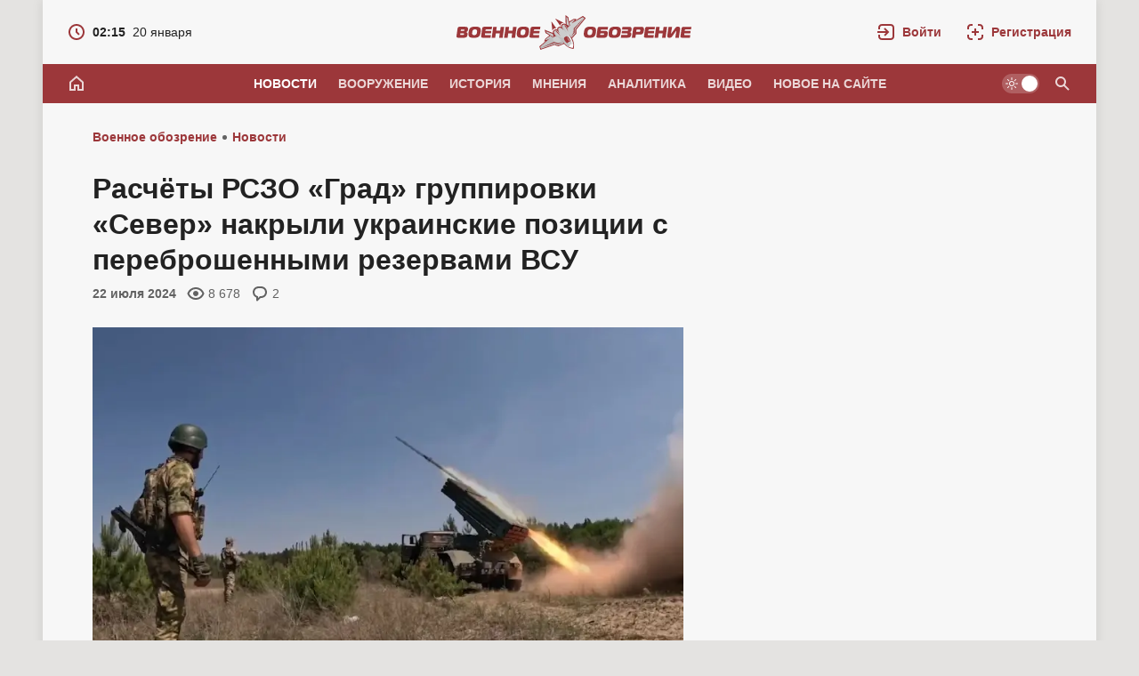

--- FILE ---
content_type: text/html; charset=utf-8
request_url: https://topwar.ru/246767-raschety-rszo-grad-gruppirovki-sever-nakryli-ukrainskie-pozicii-s-perebroshennymi-rezervami-vsu.html
body_size: 26765
content:
<!DOCTYPE html>
<html prefix="og:http://ogp.me/ns# article:http://ogp.me/ns/article#" lang="ru" class="load">
<head>
<title>Расчёты РСЗО «Град» группировки «Север» накрыли украинские позиции с переброшенными резервами ВСУ</title>
<meta charset="utf-8">
<meta name="description" content="В Харьковской области бойцы группировки «Север» накрыли ударом РСЗО подтянутые к линии соприкосновения резервы ВСУ, заодно уничтожив и возведенные противником укрепления. Об этом сообщили в пресс-службе Минобороны. Разведка «Бесстрашных» обнаружила резервы ВСУ, сосредоточенные недалеко от линии">
<meta name="keywords" content="резервы, войск, Харьковской, области, группировки, «Север», линии, соприкосновения, «Град», укрепленные, позиции, направление, направлении, бойцы, накрыли, ударом, подтянутые, заодно, уничтожив, возведенные">
<meta name="generator" content="DataLife Engine (https://dle-news.ru)">
<link rel="canonical" href="https://topwar.ru/246767-raschety-rszo-grad-gruppirovki-sever-nakryli-ukrainskie-pozicii-s-perebroshennymi-rezervami-vsu.html">
<link rel="alternate" type="application/rss+xml" title="Военное обозрение RSS" href="https://topwar.ru/rss.xml">
<link rel="alternate" type="application/rss+xml" title="Военное обозрение RSS Dzen" href="https://topwar.ru/rssdzen.xml">
<link rel="search" type="application/opensearchdescription+xml" title="Военное обозрение" href="https://topwar.ru/index.php?do=opensearch">
<link rel="preconnect" href="https://topwar.ru/" fetchpriority="high">
<meta property="twitter:title" content="Расчёты РСЗО «Град» группировки «Север» накрыли украинские позиции с переброшенными резервами ВСУ">
<meta property="twitter:url" content="https://topwar.ru/246767-raschety-rszo-grad-gruppirovki-sever-nakryli-ukrainskie-pozicii-s-perebroshennymi-rezervami-vsu.html">
<meta property="twitter:card" content="summary_large_image">
<meta property="twitter:image" content="https://topwar.ru/uploads/posts/2024-07/ykr22-30624-1200.webp">
<meta property="twitter:description" content="В Харьковской области бойцы группировки «Север» накрыли ударом РСЗО подтянутые к линии соприкосновения резервы ВСУ, заодно уничтожив и возведенные противником укрепления. Об этом сообщили в пресс-службе Минобороны. Разведка «Бесстрашных» обнаружила резервы ВСУ, сосредоточенные недалеко от линии">
<meta property="og:type" content="article">
<meta property="og:site_name" content="Военное обозрение">
<meta property="og:title" content="Расчёты РСЗО «Град» группировки «Север» накрыли украинские позиции с переброшенными резервами ВСУ">
<meta property="og:url" content="https://topwar.ru/246767-raschety-rszo-grad-gruppirovki-sever-nakryli-ukrainskie-pozicii-s-perebroshennymi-rezervami-vsu.html">
<meta property="og:image" content="https://topwar.ru/uploads/posts/2024-07/ykr22-30624-1200.webp">
<meta property="og:description" content="В Харьковской области бойцы группировки «Север» накрыли ударом РСЗО подтянутые к линии соприкосновения резервы ВСУ, заодно уничтожив и возведенные противником укрепления. Об этом сообщили в пресс-службе Минобороны. Разведка «Бесстрашных» обнаружила резервы ВСУ, сосредоточенные недалеко от линии">
<meta name="yandex-verification" content="4e344f2b6a44882a" />
<meta name="HandheldFriendly" content="true" />
<meta name="format-detection" content="telephone=no" />
<meta name="viewport" content="width=device-width, initial-scale=1.0" />
<meta name="apple-mobile-web-app-capable" content="yes" />
<meta name="apple-mobile-web-app-status-bar-style" content="default" />
<meta name="mobile-web-app-capable" content="yes" />

<meta name="robots" content="max-image-preview:large" />
<meta property="og:type" content="article" />


<link rel="alternate" hreflang="x-default" href="https://topwar.ru/" />
<link rel="alternate" hreflang="ru" href="https://topwar.ru/" />
<link rel="alternate" hreflang="en" href="https://en.topwar.ru/" />
<link rel="alternate" hreflang="de" href="https://de.topwar.ru/" />
<link rel="alternate" hreflang="es" href="https://es.topwar.ru/" />
<link rel="alternate" hreflang="fr" href="https://fr.topwar.ru/" />
<link rel="alternate" hreflang="ja" href="https://ja.topwar.ru/" />
<link rel="alternate" hreflang="pt" href="https://pt.topwar.ru/" />
<link rel="alternate" hreflang="tr" href="https://tr.topwar.ru/" />
<link rel="alternate" hreflang="it" href="https://it.topwar.ru/" />
<link rel="alternate" hreflang="ko" href="https://ko.topwar.ru/" />
<link rel="alternate" hreflang="ar" href="https://ar.topwar.ru/" />
<link rel="alternate" hreflang="vi" href="https://vi.topwar.ru/" />
<link rel="alternate" hreflang="pl" href="https://pl.topwar.ru/" />
<link rel="alternate" hreflang="ro" href="https://ro.topwar.ru/" />
<link rel="alternate" hreflang="zh" href="https://zh-cn.topwar.ru/" />

<link rel="dns-prefetch" href="https://yandex.ru">
<link rel="dns-prefetch" href="https://yastatic.net">
<link rel="dns-prefetch" href="https://mc.yandex.ru">

<link rel="manifest" href="/manifest.json">
<link rel="shortcut icon" href="/templates/topwar/brand/favicon/favicon.ico">
<link rel="apple-touch-icon" sizes="180x180" href="/templates/topwar/brand/favicon/apple-touch-icon.png">
<link rel="icon" type="image/svg+xml" href="/templates/topwar/brand/favicon/favicon.svg">
<link rel="icon" type="image/png" sizes="64x64" href="/templates/topwar/brand/favicon/f64.png">
<link rel="icon" type="image/png" sizes="48x48" href="/templates/topwar/brand/favicon/f48.png">
<link rel="icon" type="image/png" sizes="32x32" href="/templates/topwar/brand/favicon/f32.png">
<link rel="icon" type="image/png" sizes="16x16" href="/templates/topwar/brand/favicon/f16.png">
<meta name="msapplication-TileColor" content="#f7f7f7">
<meta name="theme-color" content="#f7f7f7">



<link rel="amphtml" href="https://topwar.ru/amp/246767-raschety-rszo-grad-gruppirovki-sever-nakryli-ukrainskie-pozicii-s-perebroshennymi-rezervami-vsu.html">

<link rel="preload" as="script" href="/templates/topwar/js/darkmod.js?v=4nm85">
<link rel="preload" as="script" href="/engine/classes/js/jquery3.js?v=4nm85">

<link rel="preload" as="style" href="/templates/topwar/brand/config.css?v=4nm85">
<link rel="preload" as="style" href="/templates/topwar/css/sys.css?v=4nm85">

<link rel="preload" as="style" href="/templates/topwar/brand/brand.css?v=4nm85">



<link rel="preload" as="style" href="/templates/topwar/css/addon-page.css?v=4nm85" media="all">



<link rel="preload" as="style" href="/templates/topwar/css/text.css?v=4nm85">
<link rel="preload" as="style" href="/templates/topwar/css/fullstory.css?v=4nm85">
<link rel="preload" as="style" href="/templates/topwar/css/ranks.css?v=4nm85">
<link rel="preload" as="style" href="/templates/topwar/css/coms.css?v=4nm85">
<link rel="preload" as="style" href="/templates/topwar/css/userinfo.css?v=4nm85">
<link rel="preload" as="style" href="/templates/topwar/css/uidialog.css?v=4nm85">
<link rel="preload" as="style" href="/templates/topwar/brand/userview.css?v=4nm85">
<link rel="preload" as="style" href="/templates/topwar/brand/comment.css?v=4nm85">


<link href="/templates/topwar/brand/config.css?v=4nm85" type="text/css" rel="stylesheet" media="all">
<link href="/templates/topwar/css/sys.css?v=4nm85" type="text/css" rel="stylesheet" media="all">

<link href="/templates/topwar/brand/brand.css?v=4nm85" type="text/css" rel="stylesheet" media="all">


<link href="/templates/topwar/css/addon-page.css?v=4nm85" type="text/css" rel="stylesheet" media="all">



<link href="/templates/topwar/css/fullstory.css?v=4nm85" type="text/css" rel="stylesheet" media="all">
<link href="/templates/topwar/css/text.css?v=4nm85" type="text/css" rel="stylesheet" media="all">




<link href="/templates/topwar/css/uidialog.css?v=4nm85" type="text/css" rel="stylesheet" media="all">

<link href="/templates/topwar/css/login.css?v=4nm85" type="text/css" rel="stylesheet" media="print" onload="this.media='all'">


<link href="/templates/topwar/css/coms.css?v=4nm85" type="text/css" rel="stylesheet" media="all">
<link href="/templates/topwar/brand/comment.css?v=4nm85" type="text/css" rel="stylesheet" media="all">



<link href="/templates/topwar/css/userinfo.css?v=4nm85" type="text/css" rel="stylesheet" media="all">
<link href="/templates/topwar/brand/userview.css?v=4nm85" type="text/css" rel="stylesheet" media="all">



<link href="/templates/topwar/css/ranks.css?v=4nm85" type="text/css" rel="stylesheet" media="all">



<link href="/templates/topwar/brand/yasearch.css?v=4nm85" type="text/css" rel="stylesheet"media="print" onload="this.media='all'">
<script src="/templates/topwar/js/darkmod.js?v=4nm85"></script>




<script src="https://yandex.ru/ads/system/header-bidding.js" fetchpriority="low" async></script>
<script>
var adfoxBiddersMap = {
	myTarget: '852107',
	betweenDigital: '852109',
	adriver: '1366846'
};
var adUnits = [
	
	{
		"code": "adfox_desktop_5",
		"bids": [
			{
				"bidder": "myTarget",
				"params": {
					"placementId": "323028"
				}
			},
			{
				"bidder": "adriver",
				"params": {
					"placementId": "74:topwar_300x600_2",
					"additional": {
     				 "ext": {"query" : "cid="+localStorage.getItem('adrcid')}
   					 }
				}
			}
		],
		"sizes": [
			[
				300,
				600
			]
		]
	},
	

	
	{
		"code": "adfox_desktop_3",
		"bids": [
			{
				"bidder": "myTarget",
				"params": {
					"placementId": "227358"
				}
			},
			{
				"bidder": "adriver",
				"params": {
					"placementId": "74:topwar_300x600_1"
				}
			}
		],
		"sizes": [
			[
				300,
				600
			]
		]
	}
	
];
var userTimeout = 1000;
window.YaHeaderBiddingSettings = {
	biddersMap: adfoxBiddersMap,
	adUnits: adUnits,
	timeout: userTimeout
};
</script>








<script>window.yaContextCb=window.yaContextCb||[]</script>
<script src="https://yandex.ru/ads/system/context.js" fetchpriority="low" async></script>

<!-- Varioqub experiments -->






<script>
	var isElementVisible = function (id) {

	target = document.querySelector('#' + id);

	// Все позиции элемента
	var targetPosition = {
		top: window.pageYOffset + target.getBoundingClientRect().top,
		left: window.pageXOffset + target.getBoundingClientRect().left,
		right: window.pageXOffset + target.getBoundingClientRect().right,
		bottom: window.pageYOffset + target.getBoundingClientRect().bottom
		},
		// Получаем позиции окна
		windowPosition = {
		top: window.pageYOffset,
		left: window.pageXOffset,
		right: window.pageXOffset + document.documentElement.clientWidth,
		bottom: window.pageYOffset + document.documentElement.clientHeight
		};

	if (targetPosition.bottom > windowPosition.top && // Если позиция нижней части элемента больше позиции верхней чайти окна, то элемент виден сверху
		targetPosition.top < windowPosition.bottom && // Если позиция верхней части элемента меньше позиции нижней чайти окна, то элемент виден снизу
		targetPosition.right > windowPosition.left && // Если позиция правой стороны элемента больше позиции левой части окна, то элемент виден слева
		targetPosition.left < windowPosition.right) { // Если позиция левой стороны элемента меньше позиции правой чайти окна, то элемент виден справа
		// Если элемент полностью видно, то запускаем следующий код

		return true
		} else {
			return false
		};
	};
</script>



</head>
<body class="branding bg-ground">
	
	<div id="page" class="page showfull_page">
	 
<div class="qsearch-drop" id="qsearch" style="display: none;" role="dialog" aria-hidden="true">
	<div class="qsearch-drop-box">
		<div class="qsearch-ya-form">
			<div class="ya-site-form ya-site-form_inited_no" data-bem="{&quot;action&quot;:&quot;http://topwar.ru/search.html&quot;,&quot;arrow&quot;:false,&quot;bg&quot;:&quot;transparent&quot;,&quot;fontsize&quot;:16,&quot;fg&quot;:&quot;#000000&quot;,&quot;language&quot;:&quot;ru&quot;,&quot;logo&quot;:&quot;rb&quot;,&quot;publicname&quot;:&quot;Поиск по topwar.ru&quot;,&quot;suggest&quot;:true,&quot;target&quot;:&quot;_self&quot;,&quot;tld&quot;:&quot;ru&quot;,&quot;type&quot;:2,&quot;usebigdictionary&quot;:false,&quot;searchid&quot;:2140493,&quot;input_fg&quot;:&quot;#000000&quot;,&quot;input_bg&quot;:&quot;#ffffff&quot;,&quot;input_fontStyle&quot;:&quot;normal&quot;,&quot;input_fontWeight&quot;:&quot;normal&quot;,&quot;input_placeholder&quot;:&quot;Поиск по сайту&quot;,&quot;input_placeholderColor&quot;:&quot;#666666&quot;,&quot;input_borderColor&quot;:&quot;#7f9db9&quot;}">
				<form action="https://yandex.ru/search/site/" method="get" target="_self" accept-charset="utf-8">
					<input type="hidden" name="searchid" value="2140493" />
					<input type="hidden" name="l10n" value="ru" />
					<input type="hidden" name="reqenc" value="" />
					<div class="qsearch-field">
						<input id="qsearch-input" class="qsearch-field-input" name="text" type="search" placeholder="Поиск по сайту..." autocomplete="off">
						<button class="qsearch-field-btn" type="submit" title="Найти">
							<svg width="24" height="24" class="ic2"><path d="m14.61,13.19c.88-1.17,1.39-2.62,1.39-4.19,0-3.87-3.13-7-7-7s-7,3.13-7,7,3.13,7,7,7c1.57,0,3.02-.52,4.19-1.39l6.59,6.59,1.41-1.41-6.59-6.59Zm-5.61.81c-2.76,0-5-2.24-5-5s2.24-5,5-5,5,2.24,5,5-2.24,5-5,5Z"/></svg><span>Найти</span>
						</button>
						<i class="qsearch-field-line"></i>
					</div>
				</form>
			</div>
			<div class="qsearch-links" style="display: none;">
				<a href="/news/" target="_self">Новости</a>
				<a href="/armament/" target="_self">Вооружение</a>
				<a href="/history/" target="_self">История</a>
				<a href="/opinions/" target="_self">Мнения</a>
				<a href="/analytics/" target="_self">Аналитика</a>
				<a href="/video/" target="_self">Видео</a>
			</div>
		</div>
	</div>
</div>


			
		<div class="notify-fly-list" id="notifications">
			
			
		</div>		
	
	 
<header id="header" class="header">
	
	<div class="h-date" style="display: none;">
		<a href="/2026/01/20/">
			<svg class="ic" xmlns="http://www.w3.org/2000/svg" width="20" height="20" viewBox="0 0 20 20"><path d="m10,1C5.03,1,1,5.03,1,10s4.03,9,9,9,9-4.03,9-9S14.97,1,10,1Zm0,16c-3.87,0-7-3.13-7-7s3.13-7,7-7,7,3.13,7,7-3.13,7-7,7Zm1-11h-2v4.41l3.29,3.29,1.41-1.41-2.71-2.71v-3.59Z"/></svg>
			<i class="fw-b">02:15</i><i>20 января</i>
		</a>
	</div>
	
	 <a class="logo" href="/" title="Военное обозрение" aria-label="Военное обозрение">
    <svg class="logo-icon" xmlns="http://www.w3.org/2000/svg" viewBox="0 0 54 40" width="54" height="40" role="img"><title>Военное обозрение</title><path fill="currentColor" d="m1.13,36.13l7.33-6.09-2.01.74,1.33-3.23,4.68-3.77-4.36-2.6-1.17-3.78,9.48,3.64c-.26-.8-.22-2.03,1.05-3.19.14-.13.29-.25.44-.36,1.39-.97,2.74-.57,3.39-.15l-.14-1.61,1.34-1.17,1.56-.86,1.47.68c-.18-.77-.13-2.17,1.18-3.09.2-.14.43-.27.67-.37,1.53-.66,2.65-.33,3.29.15l-.18-10.17,3.15,2.39.95,4.99,5.15-3.11,2.99.2-1.01,1.6,8.34-5.11,3.22,2.5-10.53,12.93-.05,4.56-4.72,5.14c.93,1.83,1.69,3.68,2.03,5.85.39,2.49-.14,5.2-.18,5.3l-.25.8-.84-.04c-.11,0-2.84-.43-5.05-1.65-1.92-1.06-3.4-2.41-4.81-3.91l-6.45,2.68-4.3-1.51-15.75,5.47-1.25-3.88h0Z"/><path fill="#ffffff" d="m38.65,30.93c.23.73.41,1.48.53,2.22.35,2.27-.4,4.68-.4,4.68,0,0-2.52-.11-4.53-1.22-.67-.36-1.3-.79-1.91-1.25l6.32-4.43h0Z"/><path fill="#cccccc" d="m2.41,36.51l11.01-9.52-5.09,2.14.45-1.39,4.58-3.38,2.8,1.91,1-.3-8.14-5.5-.38-1.22,7.66,2.95.73,3.6,2.54-1.13c.41.3.89.58,1.42.77-2.06-1.35-3.4-4.41-3.4-4.41,0,0-.67-.99.61-2.34,1.3-1.37,2.58-.33,2.58-.33,0,0,1.2.79,3.11,3.32l-1.38-2.84-.22-2.61.83-.73.97-.53,2.37,1.1,2.2,2.27c-1.73-2.66-2.06-4.06-2.06-4.06,0,0-.54-1.56,1.19-2.31,1.71-.74,2.41.23,2.41.23,0,0,2.42,2.31,2.98,4.7,0-.56-.09-1.1-.24-1.59l1.93-1.99-3.14-1.92-.15-8.21,1.02.77,2.39,9.53.62-.83-.83-3.29,4.74-3.14,1.46.05-3.75,4.05,12.72-7.09,1.74,1.36-10.07,12.36-.05,4.52-4.2,4.62-3.62-4.05s4.53,5.51,5.41,11.15c.01.09.03.19.03.28-1.03-.13-3.2.41-3.2.41,0,0-1.28,1.88-1.52,2.89-.08-.04-.17-.08-.25-.13-4.99-2.75-8.63-8.89-8.63-8.89l2.57,4.79-5.78,2.37-4.27-1.5-15.06,5.23-.68-2.1h0Z"/><path fill="#bfbfbf" d="m31.53,20c-1.72-2.09-3.78-7.36-3.78-7.36h0c-.17-.15-1.06.95-.77,1.67.01.03.03.07.04.1.29.71.7,1.72,1.66,3.14,1.04,1.54,4.58,4.53,2.85,2.45ZM2.41,36.5h0s0,0,0,0h0Zm0,0l.68,2.1,15.06-5.23,4.26,1.5,5.78-2.37-2.57-4.79s3.63,6.14,8.63,8.89c.04.02.07.04.11.06.04.02.07.04.11.06.12-.49.69-1.58.97-2-2.83-1.69-3.22-2.93-3.61-4.19-.28-.9-.57-1.81-1.75-2.91-.36-.3-1.01-.46-1.89-.67-2.32-.56-6.19-1.5-10.38-6.45.19.59.3.97.47,1.31.51.97,1.57,1.66,6.59,6.36.42,6-4.25,3.66-6.91,2.32-.16-.08-.31-.16-.46-.23-.75-.37-1.33-4.01-1.33-4.01l-2.8-1.91-4.58,3.38-.45,1.39,5.09-2.14-11.01,9.52Z"/><path fill="currentColor" d="m24.82,24.73h0s0,0,0,0h0Z"/><path fill="currentColor" d="m39.79,15.77l-.24,4.92-2.63,4.25,3.76-3.97.02-4.55,10.18-11.87-11.09,11.22Zm-10.01-3.39h-.83s2.48,3.14,4.47,7.09c-1.3-5.08-3.64-7.09-3.64-7.09Zm-4.96,12.35c-2.3-4.7-5-6.2-5-6.2l-.81.15s3.06,2.58,5.82,6.04Zm-7.39,6.43l-14.07,6.59,14.63-5.5,4.28,1.54,5.02-2.18-4.89,1.02-4.96-1.47Zm16.19-5.34c-.51-.52-1.64-1.21-2.28-1.03-.58.17-1.91,1.1-2.27,1.59-.39.53-.2,1.68.18,2.49.24.5.67,1.22,1.57,2.24,1.73,1.97,2.16,1.1,2.16,1.1.44-.56,1.72-1.41,2.51-1.75,0,0,.95-.11-.3-2.41-.65-1.19-1.03-1.69-1.57-2.24Z"/><path fill="#ffffff" d="m32.47,21.83s5.64,7.8,5.8,14.91h0c.12-.76.17-1.68.18-2.75.08-5.55-5.98-12.17-5.98-12.17Zm-.55,3.34s.69,2.59,3.11,4.96c.41-.15-.61-1.38-1.36-2.31-.76-.94-1.75-2.65-1.75-2.65Z"/><path fill="currentColor" d="m18.93,4.9l5.71,8.16h0c-.31-1.68,1.52-3.77,4.1-3.35l-9.82-4.81Zm-4.31,3.02l1.16,10.87c.49-2.57,3.08-3.57,4.55-2.71l-5.71-8.16Z"/></svg>
    <svg class="logo-text" xmlns="http://www.w3.org/2000/svg" viewBox="0 0 264 40" width="264" height="40" role="img"><g class="logotext-ru"><path d="m33.5,17.09h6.05l.42-2.97h-8.8c-.8-.03-1.73.37-2.07,1.12-.1.22-.17.48-.21.77-.03.39-1.37,9.23-1.22,9.3.17.8,1.01,1.13,1.81,1.07h8.82s.42-2.98.42-2.98h-5.98c-.37-.02-.53.03-.73-.16-.29-.22.09-1.49.08-1.8h6.68l.37-2.66h-6.68c.13-.71.02-1.78,1.04-1.7Zm-9.42-2.93c-.66-.12-1.61-.18-2.84-.18h0c-3.24-.03-6.01.39-7.05,3.61-.8,2.94-1.96,8.31,2.44,8.74,2.39.26,6.46.52,8.38-1.09,1.41-1.21,1.76-2.9,2.07-4.99.5-2.95.26-5.62-3.01-6.09Zm-1.83,8.41c-.7.8-1.21.88-2.35.89-1.41.15-2.37-.63-2.36-1.93.02-.32.06-.75.14-1.28h0c.15-1.3.52-2.58,1.74-3.05,1.59-.39,3.82-.34,3.76,1.86-.16,1.1-.17,2.67-.93,3.51Zm-9.79-7.66c-.6-.69-1.49-.78-2.53-.79H3.28c-1.12,0-1.94.8-2.08,1.98L.03,24.44c-.19,1.22.55,2.06,1.79,1.95,0,0,6.61,0,6.61,0,1.36-.01,1.95-.04,2.87-.85.81-.81.91-1.33,1.1-2.59.33-1.39-.24-2.76-1.72-2.81v-.07c2.21-.15,2.87-3.61,1.78-5.16Zm-4.27,8.19c-.27.21-.62.24-1.08.24h-2.1c-.65.03-.89-.14-.75-.91l.13-.93c.43.02,3.31-.06,3.65.06.68.16.54,1.17.14,1.53Zm.5-4.59c-.3.38-.42.32-.98.34h-2.94c.14-.61-.02-1.76.9-1.68h2.25c.32.01.64,0,.86.25.23.31.1.81-.09,1.09Zm69.73-4.34c-.66-.12-1.61-.18-2.84-.18h0c-3.24-.03-6.01.39-7.05,3.61-.8,2.94-1.96,8.31,2.44,8.74,2.39.26,6.46.52,8.38-1.09,1.41-1.21,1.76-2.9,2.07-4.99.5-2.95.26-5.62-3.01-6.09Zm-1.83,8.41c-.7.8-1.21.88-2.35.89-1.41.15-2.37-.63-2.36-1.93.01-.32.06-.75.14-1.28h0c.15-1.3.52-2.58,1.74-3.05,1.59-.39,3.82-.34,3.76,1.86-.16,1.1-.17,2.67-.93,3.51Zm-13.58-4.11h-4.44l.61-4.34h-3.95l-1.72,12.26h3.95l.69-4.88h4.44l-.69,4.88h3.95l1.72-12.26h-3.95l-.61,4.34Zm-13.33-4.34l-.61,4.34h-4.44l.61-4.34h-3.95l-1.72,12.26h3.95l.69-4.88h4.44l-.69,4.88h3.95l1.72-12.26h-3.95Zm158.01,0s-6.77,0-6.77,0c-1.39-.05-2.34,1.01-2.44,2.31,0,0-1.4,9.95-1.4,9.95h3.95l.5-3.55c.92-.05,5.52.14,6.34-.17,1.9-.45,2.42-2.47,2.71-4.35.43-2.38-.24-4.4-2.89-4.19Zm-1.07,4.28c-.15,1.11-.74,1.48-1.82,1.38h-2.83c.12-.41.15-2.21.53-2.46.28-.31,2.32-.11,2.71-.17.92-.05,1.62.26,1.42,1.24Zm-123.19-3.16c-.1.22-.17.48-.21.77-.03.39-1.37,9.23-1.22,9.3.17.8,1.01,1.13,1.81,1.07h8.82s.42-2.98.42-2.98h-5.98c-.37-.02-.53.03-.73-.16-.29-.22.09-1.49.08-1.8h6.68l.37-2.66h-6.68c.13-.71.02-1.78,1.04-1.7h6.05l.42-2.97h-8.8c-.8-.03-1.73.37-2.07,1.12Zm148.71,3.22h-4.44l.61-4.34h-3.95l-1.72,12.26h3.95l.69-4.88h4.44l-.69,4.88h3.95l1.72-12.26h-3.95l-.61,4.34Zm25.39-1.37s6.05,0,6.05,0l.42-2.97h-8.8c-.55,0-1.13.12-1.57.5-.47.39-.62.8-.71,1.39l-1.18,8.4c-.32,1.27.53,2.06,1.77,1.97h8.82s.42-2.98.42-2.98h-5.98c-.37-.02-.53.03-.73-.16-.29-.22.09-1.49.08-1.8h6.68l.37-2.66h-6.68c.13-.71.02-1.78,1.04-1.7Zm-11.65-1.68l-4.2,5.89c-.32.5-.61.65-.56.02l.03-.19,1.16-7.01h-4.02s-1.33,9.44-1.33,9.44c-.64,3.02,2.04,3.46,4.21,2.54.73-.16,4.47-5.88,5.24-6.78.46-.65.76-.85.65-.14l-1.18,7.19h4.02l1.32-9.36c.11-.8.07-1.44-.13-1.89-.82-1.72-4.22-1.44-5.19.3Zm-29.32,1.68h6.05l.42-2.97h-8.79c-.8-.03-1.73.37-2.07,1.12-.1.22-.17.48-.21.77-.03.39-1.37,9.23-1.22,9.3.17.8,1.01,1.13,1.81,1.07h8.82s.42-2.98.42-2.98h-5.98c-.37-.02-.53.03-.73-.16-.29-.22.09-1.49.08-1.8h6.68l.37-2.66h-6.68c.13-.71.02-1.78,1.04-1.7Zm-53.51.08h6.89l.43-3.04h-9.69c-1.19,0-2.01.71-2.18,1.96l-1.21,8.58c-.15,1.01.45,1.73,1.47,1.72,0,0,7.92,0,7.92,0,2.13-.06,3.01-1.85,3.22-3.91.14-1.06.23-2.13-.29-2.89-.43-.55-1.14-.82-1.9-.81h-5.65c.17-.72-.07-1.68.98-1.61Zm2.69,4.49c.32.29.1.79.03,1.12-.19.5-.65.55-1.17.56-.39-.04-2.65.09-2.94-.09-.31-.21.04-1.44.05-1.81h0c.59.07,3.63-.21,4.04.23Zm27.55-7.54h-6.79l-.43,3.04s5.4,0,5.4,0c.65.02.71-.05,1.12.12.44.25.18,1.08-.12,1.34-.4.28-.71.2-1.29.23h-5.19l-.37,2.66s5.28,0,5.28,0c1.35-.07,1.77.3,1.32,1.37-.29.55-1.06.46-1.6.47h-5.49l-.43,3.04h0s7.54,0,7.54,0c.99-.02,1.86-.03,2.65-.54,1.6-.88,2.58-5.86-.27-5.64v-.07c1.32-.24,2.07-1.32,2.16-2.62.13-1.07.16-1.79-.35-2.52-.86-.91-1.64-.82-3.15-.86Zm-39.59.04c-.66-.12-1.61-.18-2.84-.18h0c-3.24-.03-6.01.38-7.05,3.61-.8,2.94-1.96,8.31,2.44,8.74,2.39.26,6.46.52,8.38-1.09,1.41-1.21,1.76-2.9,2.07-4.99.5-2.95.26-5.62-3.01-6.09Zm-1.83,8.41c-.7.8-1.21.88-2.35.89-1.41.15-2.37-.63-2.36-1.93.02-.32.06-.75.14-1.28h0c.15-1.3.52-2.58,1.74-3.05,1.59-.39,3.82-.34,3.76,1.86-.16,1.1-.17,2.67-.93,3.51Zm29.68-8.41c-.66-.12-1.61-.18-2.84-.18h0c-3.24-.03-6.01.38-7.05,3.61-.8,2.94-1.96,8.31,2.44,8.74,2.39.26,6.46.52,8.38-1.09,1.41-1.21,1.76-2.9,2.07-4.99.49-2.95.26-5.62-3.01-6.09Zm-1.83,8.41c-.7.8-1.21.88-2.35.89-1.41.15-2.37-.63-2.36-1.93.02-.32.06-.75.14-1.28h0c.15-1.3.52-2.58,1.74-3.05,1.59-.39,3.82-.34,3.76,1.86-.16,1.1-.17,2.67-.93,3.51Z"/></g><g class="logotext-en" style="display:none;"><path d="m68.77,12.18h-16.22l-.55,3.89h5.59l-1.66,11.78h5.05l1.66-11.78h5.59l.55-3.89Zm9.19-.18h0c-4.14-.04-7.68.49-9.01,4.61-1.01,3.86-2.57,10.49,3.12,11.17,3.05.33,8.26.66,10.71-1.4,2.43-1.92,2.87-6.86,2.88-9.77-.19-4.29-3.88-4.63-7.71-4.61Zm1.3,10.97c-.95,1.37-3.23,1.28-4.63.96-1.59-.69-1.48-2.38-1.21-3.93h0c.19-1.66.67-3.29,2.22-3.89.74-.27,2.77-.29,3.49,0,.84.3,1.36,1.48,1.32,2.38-.2,1.4-.22,3.42-1.19,4.49Zm20.2-10.79s-8.65,0-8.65,0c-1.77-.06-2.99,1.29-3.12,2.95l-1.79,12.71h5.05l.64-4.54c1.14-.06,7.09.18,8.09-.21,2.42-.58,3.1-3.16,3.46-5.55.53-3.08-.27-5.59-3.69-5.36Zm-2.61,7.19c-.63.09-3.96.02-4.7.04h0s.34-2.44.34-2.44c.08-.62.42-.91,1-.92,0,0,2.79,0,2.79,0,.75.03,1.08,0,1.54.37.75.81.06,2.78-.97,2.94Zm79-7.2l-3.92,9.43c-.08.21-.19.36-.36.47-.12,0-.18-.12-.19-.38l-1.22-8c-.22-1.35-1.3-1.71-2.64-1.7-1.44,0-2.54.37-3.12,1.7l-3.47,8c-.08.25-.18.38-.3.38-.06-.03-.09-.06-.1-.09-.06-.07-.1-.2-.12-.38l-1.27-9.43h-5.14l2.06,12.58c.21,1.3.57,2.17,1.11,2.63.95.89,3.96.75,4.91-.11.51-.39.97-1.05,1.37-1.99l2.94-6.79c.17-.38.39-.67.45,0l1.03,6.79c.14.92.42,1.58.84,1.99.97.99,3.85.9,4.91.07.62-.43,1.21-1.3,1.78-2.59l5.59-12.58h-5.14Zm9.34.34c-.45.27-.87.73-1.24,1.39l-7.75,13.94h5.32l1.68-3.24h5.63l.77,3.24h5.32s-3.83-13.94-3.83-13.94c-.4-2.44-4.37-2.15-5.9-1.39Zm-.28,8.52l1.96-3.96h0s.07-.09.16-.23c.02-.03.04-.07.08-.11.15-.04.95,4.15,1,4.29h-3.22Zm27.5-1.53c.4-1.59.97-4.2.15-5.8-.72-1.31-1.92-1.53-3.51-1.52,0,0-8.51,0-8.51,0-1.81-.11-3.03,1.24-3.13,3l-1.78,12.66h5.03l1.48-10.54c.1-.51.04-.66.41-.98.34-.28.39-.25.84-.26,0,0,2.79,0,2.79,0,.56.03,1.01-.05,1.36.38.49.64.17,1.97-.33,2.62-.19.19-.4.32-.64.38-.4.12-1.18.09-1.63.09-1.17-.01-2.34.61-2.51,1.77-.09.49-.1.95.13,1.43.26.53,2.65,4.45,3.03,5.11h6.08l-3.81-4.68.02-.09c2.45.25,3.9-1.29,4.53-3.57Zm-16.78,8.34h0s-.02,0-.02,0h.02Z"/></g></svg>
</a>
	<div class="h-tools">
		<a class="h-tool h-tool-search" href="/index.php?do=search" onclick="oSearch();return false;" aria-label="Поиск по сайту" style="display:none;">
			<span class="iswap">
				<svg width="24" height="24" class="ic2 iswap-ic"><path d="m14.61,13.19c.88-1.17,1.39-2.62,1.39-4.19,0-3.87-3.13-7-7-7s-7,3.13-7,7,3.13,7,7,7c1.57,0,3.02-.52,4.19-1.39l6.59,6.59,1.41-1.41-6.59-6.59Zm-5.61.81c-2.76,0-5-2.24-5-5s2.24-5,5-5,5,2.24,5,5-2.24,5-5,5Z"/></svg>
				<i class="ic-close iswap-close"></i>
			</span>
		</a>
		
		<a class="h-tool h-tool-link" href="#" onclick="oLogin();return false;" rel="nofollow" role="button" aria-label="Войти">
			<svg class="ic2" xmlns="http://www.w3.org/2000/svg" viewBox="0 0 24 24" width="24" height="24"><path d="m18,2H6c-2.21,0-4,1.79-4,4v2h2v-2c0-1.1.9-2,2-2h12c1.1,0,2,.9,2,2v12c0,1.1-.9,2-2,2H6c-1.1,0-2-.9-2-2v-2h-2v2c0,2.21,1.79,4,4,4h12c2.21,0,4-1.79,4-4V6c0-2.21-1.79-4-4-4Zm-8.76,14.24l1.41,1.41,5.66-5.66-5.66-5.66-1.41,1.41,3.24,3.24H0v2h12.49l-3.24,3.24Z"/></svg>
			<svg class="ic" xmlns="http://www.w3.org/2000/svg" viewBox="0 0 20 20" width="20" height="20" style="display:none;"><path d="m1,5C1,2.79,2.79,1,5,1h10c2.21,0,4,1.79,4,4v10c0,2.21-1.79,4-4,4H5c-2.21,0-4-1.79-4-4v-2h2v2c0,1.1.9,2,2,2h10c1.1,0,2-.9,2-2V5c0-1.1-.9-2-2-2H5c-1.1,0-2,.9-2,2v2H1v-2Zm12.41,5l-4.71-4.71-1.41,1.41,2.29,2.29H0v2h9.59l-2.29,2.29,1.41,1.41,4.71-4.71Z"/></svg><span>Войти</span>
		</a>
		<a class="h-tool h-tool-link" href="/index.php?do=register" aria-label="Регистрация">
			<svg class="ic2" xmlns="http://www.w3.org/2000/svg" viewBox="0 0 24 24" width="24" height="24"><path d="m4,6c0-1.1.9-2,2-2h2V2h-2c-2.21,0-4,1.79-4,4v2h2v-2Zm0,12v-2h-2v2c0,2.21,1.79,4,4,4h2v-2h-2c-1.1,0-2-.9-2-2Zm16,0c0,1.1-.9,2-2,2h-2v2h2c2.21,0,4-1.79,4-4v-2h-2v2ZM18,2h-2v2h2c1.1,0,2,.9,2,2v2h2v-2c0-2.21-1.79-4-4-4Zm-1,9h-4v-4h-2v4h-4v2h4v4h2v-4h4v-2Z"/></svg>
			<svg class="ic" xmlns="http://www.w3.org/2000/svg" viewBox="0 0 20 20" width="20" height="20" style="display:none;"><path d="m3,5c0-1.1.9-2,2-2h2V1h-2C2.79,1,1,2.79,1,5v2h2v-2Zm0,10v-2H1v2c0,2.21,1.79,4,4,4h2v-2h-2c-1.1,0-2-.9-2-2Zm14,0c0,1.1-.9,2-2,2h-2v2h2c2.21,0,4-1.79,4-4v-2h-2v2ZM15,1h-2v2h2c1.1,0,2,.9,2,2v2h2v-2c0-2.21-1.79-4-4-4Zm-1,8h-3v-3h-2v3h-3v2h3v3h2v-3h3v-2Z"/></svg><span>Регистрация</span>
		</a>
		
		
		<button class="h-tool h-tool-burger" onclick="oMenu();return false;" aria-label="Меню" style="display:none;">
			<span class="iswap">
				<svg width="24" height="24" class="ic2 iswap-ic"><path d="m3,3h18v2H3v-2Zm0,8h18v2H3v-2Zm18,8H3v2h18v-2Z"/></svg>
				<i class="ic-close iswap-close"></i>
			</span>
		</button>
	</div>
</header>


	 
<div class="h-menu-icons" style="display: none;">
	<a class="h-menu-home" href="/" aria-label="Главная"><svg class="ic" xmlns="http://www.w3.org/2000/svg" width="20" height="20" viewBox="0 0 20 20"><path d="m7,11h6v5h3v-7.09l-6-5.25-6,5.25v7.09h3v-5Zm-5-3L10,1l8,7v10h-7v-5h-2v5H2v-10Z"/></svg></a>
	<a class="h-menu-search qsearch-btn" href="/index.php?do=search" onclick="oSearch();return false;" title="Поиск по сайту" aria-label="Поиск по сайту"><svg  class="ic" xmlns="http://www.w3.org/2000/svg" width="20" height="20" viewBox="0 0 20 20"><path class="qsearch-btn-io" d="m12.89,11.48c.7-.98,1.11-2.18,1.11-3.48,0-3.31-2.69-6-6-6S2,4.69,2,8s2.69,6,6,6c1.3,0,2.5-.41,3.48-1.11l4.82,4.82,1.41-1.41-4.82-4.82Zm-4.89.52c-2.21,0-4-1.79-4-4s1.79-4,4-4,4,1.79,4,4-1.79,4-4,4Z"/><path class="qsearch-btn-ic" style="opacity: 0;" d="m15.66,17.07l1.41-1.41-5.66-5.66,5.66-5.66-1.41-1.41-5.66,5.66L4.34,2.93l-1.41,1.41,5.66,5.66-5.66,5.66,1.41,1.41,5.66-5.66,5.66,5.66Z"/></svg></a>
</div>


<div id="h-menu" class="h-menu" style="display:none;">
	<div class="h-menu-tools">
		<div class="h-menu-langs hm-scroll" style="display: none;"><div class="langs hm-scroll-in"><button onclick="doGTranslate('ru|ru');return false;" title="Русский" class="gflag nturl"><i style="background-position: 0 0;"></i></button>
<button onclick="doGTranslate('ru|en');return false;" title="Английский" class="gflag nturl"><i style="background-position: -48px 0;"></i></button>
<button onclick="doGTranslate('ru|de');return false;" title="Немецкий" class="gflag nturl"><i style="background-position: -72px 0;"></i></button>
<button onclick="doGTranslate('ru|it');return false;" title="Итальянский" class="gflag nturl"><i style="background-position: -144px 0;"></i></button>
<button onclick="doGTranslate('ru|es');return false;" title="Испанский" class="gflag nturl"><i style="background-position: -96px 0;"></i></button>
<button onclick="doGTranslate('ru|fr');return false;" title="Французский" class="gflag nturl"><i style="background-position: -120px 0;"></i></button>
<button onclick="doGTranslate('ru|zh-CN');return false;" title="Китайский" class="gflag nturl"><i style="background-position: -24px 0;"></i></button></div></div>
		<button class="h-menu-mod" aria-label="Светлая / Темная версия" id="mod-toggle">
			<span class="h-menu-mod-in">
				<svg class="mod-light" xmlns="http://www.w3.org/2000/svg" viewBox="0 0 18 18" width="18" height="18"><path d="m9,5c.28,0,.5-.22.5-.5v-2c0-.28-.22-.5-.5-.5s-.5.22-.5.5v2c0,.28.22.5.5.5Zm0,8c-.28,0-.5.22-.5.5v2c0,.28.22.5.5.5s.5-.22.5-.5v-2c0-.28-.22-.5-.5-.5Zm6.5-4.5h-2c-.28,0-.5.22-.5.5s.22.5.5.5h2c.28,0,.5-.22.5-.5s-.22-.5-.5-.5Zm-10.5.5c0-.28-.22-.5-.5-.5h-2c-.28,0-.5.22-.5.5s.22.5.5.5h2c.28,0,.5-.22.5-.5Zm4-3c-1.66,0-3,1.34-3,3s1.34,3,3,3,3-1.34,3-3-1.34-3-3-3Zm0,5c-1.1,0-2-.9-2-2s.9-2,2-2,2,.9,2,2-.9,2-2,2Zm3.54-4.83l1.41-1.41c.2-.2.2-.51,0-.71-.2-.2-.51-.2-.71,0l-1.41,1.41c-.2.2-.2.51,0,.71.2.2.51.2.71,0Zm-7.07,5.66l-1.41,1.41c-.2.2-.2.51,0,.71.2.2.51.2.71,0l1.41-1.41c.2-.2.2-.51,0-.71-.2-.2-.51-.2-.71,0Zm7.07,0c-.2-.2-.51-.2-.71,0-.2.2-.2.51,0,.71l1.41,1.41c.2.2.51.2.71,0,.2-.2.2-.51,0-.71l-1.41-1.41Zm-7.07-5.66c.2.2.51.2.71,0s.2-.51,0-.71l-1.41-1.41c-.2-.2-.51-.2-.71,0-.2.2-.2.51,0,.71l1.41,1.41Z"/></svg>
				<svg class="mod-dark" xmlns="http://www.w3.org/2000/svg" viewBox="0 0 18 18" width="18" height="18"><path d="m14.74,10.32c-.1-.13-.26-.2-.43-.19-.75.05-1.49-.03-2.21-.25h0c-.94-.29-1.77-.79-2.48-1.5-.71-.71-1.21-1.54-1.5-2.49-.22-.72-.31-1.46-.25-2.2.01-.17-.06-.32-.19-.43-.13-.1-.3-.13-.46-.09-1.11.34-2.06.98-2.82,1.9-.93,1.11-1.4,2.41-1.4,3.86,0,.84.16,1.63.48,2.36.32.73.75,1.38,1.3,1.92.54.54,1.19.98,1.92,1.3.73.32,1.53.48,2.36.48,1.45,0,2.76-.47,3.87-1.4.92-.77,1.56-1.72,1.89-2.83.05-.16.01-.33-.09-.46Zm-2.45,2.52c-.94.79-2,1.17-3.23,1.17-.7,0-1.36-.13-1.96-.4-.62-.27-1.16-.63-1.61-1.09-.45-.45-.82-1-1.09-1.61-.27-.61-.4-1.25-.4-1.96,0-1.23.38-2.28,1.16-3.22.49-.58,1.04-1.02,1.69-1.33.02.6.13,1.2.31,1.79.34,1.1.92,2.07,1.75,2.9.82.83,1.8,1.41,2.9,1.75.59.18,1.2.29,1.81.31-.3.65-.74,1.2-1.33,1.69Z"/></svg>
			</span>
		</button>
	</div>
	<div class="h-menu-over">
		<nav class="h-menu-links">
			<a href="/" target="_self" style="display: none;">Главная</a>
			<a class="active" href="/news/" target="_self">Новости</a>
			<a href="/armament/" target="_self">Вооружение</a>
			<a href="/history/" target="_self">История</a>
			<a href="/opinions/" target="_self">Мнения</a>
			<a href="/analytics/" target="_self">Аналитика</a>
			<a href="/video/" target="_self">Видео</a>
			<a href="/lastnews/" target="_self">Новое на сайте</a>
			
		</nav>
		
		<div class="h-menu-soc" style="display: none;">
			<nav class="social-links">
	<a href="https://t.me/topwar_official" target="_blank" rel="nofollow noopener noreferrer" class="soc_tl" title="Telegram" aria-label="Телеграм"><svg width="32" height="32"><use xlink:href="#ic-telegram"></use></svg></a>
	<a href="http://www.odnoklassniki.ru/topwar" target="_blank" rel="nofollow noopener noreferrer" class="soc_ok" title="Одноклассники" aria-label="Одноклассники"><svg width="32" height="32"><use xlink:href="#ic-ok"></use></svg></a>
	<a href="http://vk.com/topwar" target="_blank" rel="nofollow noopener noreferrer" class="soc_vk" title="VK" aria-label="VK"><svg width="32" height="32"><use xlink:href="#ic-vk"></use></svg></a>
	<a href="https://dzen.ru/topwar.ru?favid=254064841" target="_blank" rel="nofollow noopener noreferrer" class="soc_dzen" title="Дзен" aria-label="Дзен"><svg width="32" height="32"><use xlink:href="#ic-dzen"></use></svg></a>
</nav>
		</div>
		<nav class="h-menu-add" style="display: none;"><a href="/reklama.html" target="_self">Реклама на сайте</a>
<a href="/index.php?do=feedback&user=2" target="_self">Контакты</a>
<a href="/about.html" target="_self">Об издании</a>
<a href="/rules.html" target="_self">Правила</a></nav>
		
	</div>
</div>


<div class="h-menu-sublinks hm-scroll"style="display: none;">
	<nav class="hm-scroll-in">
		<a href="/armament/aviation/" target="_self">Авиация</a>
		<a href="/armament/armour/" target="_self">Танки</a>
		<a href="/armament/fleet/" target="_self">Флот</a>
		<a href="/armament/weapons/" target="_self">Оружие</a>
		<a href="/armament/drones/" target="_self">Дроны</a>
		<a href="/armament/artillery/" target="_self">Артиллерия</a>
		<a href="/armament/missiles/" target="_self">Ракеты</a>
		<a href="/armament/pvo/" target="_self">ПВО</a>
		<a href="/armament/electronic/" target="_self">РЭБ</a>
		<a href="/armament/engineering/" target="_self">Транспорт</a>
		<a href="/armament/russian_army/" target="_self">Армия России</a>
		<a href="/armament/army/" target="_self">Армии мира</a>
		<a href="/armament/vpk/" target="_self">ВПК</a>		
		
		
	</nav>
</div>
	 
	
	
	

	
	
	

	
	

	
	

	
	

	
	
<div class="str full-story" id="full-story">
	
	<article class="str-cont full-story-cont">
		 <ul class="breadcrumbs">
	<li style="display: none;"><a href="/">Военное обозрение</a></li>
	<li><a href="https://topwar.ru/news/">Новости</a></li>
</ul>
		
		<h1 class="heading">
			
			Расчёты РСЗО «Град» группировки «Север» накрыли украинские позиции с переброшенными резервами ВСУ
		</h1>
		
		<div class="full-meta">
			<time class="meta meta-time fw-b" datetime="2024-07-22T07:11">22 июля 2024</time>
			<span class="meta meta-views notranslate"><svg width="20" height="20" class="ic"><use xlink:href="#ic-views-m"></use></svg>8 678</span>
			
			<span class="meta meta-com notranslate"><svg width="20" height="20" class="ic"><use xlink:href="#ic-coms-m"></use></svg>2</span>
			<div class="meta-right">
				
				
			</div>
		</div>
		 
		<div class="full-story-text text">
			
			<meta property="og:type" content="article">
			<meta property="og:title" content="Расчёты РСЗО «Град» группировки «Север» накрыли украинские позиции с переброшенными резервами ВСУ">
			<meta property="article:author" content="Владимир Лыткин">
			<meta property="article:section" content="Новости">
			<meta property="article:tag" content="Группа - гость">
			<meta property="article:published_time" content="2024-07-22T07:11:19+0300">
			<meta itemprop="datePublished" content="2024-07-22T07:11:19+0300" />
			<meta itemprop="identifier" content="246767">
			
			<div style="text-align:center;"><!--dle_image_begin:https://topwar.ru/uploads/posts/2024-07/ykr22-30624-1200.webp|--><img loading="lazy" src="/uploads/posts/2024-07/ykr22-30624-1200.webp" style="max-width:100%;" alt="Расчёты РСЗО «Град» группировки «Север» накрыли украинские позиции с переброшенными резервами ВСУ"><!--dle_image_end--></div><br>В Харьковской области бойцы группировки «Север» накрыли ударом РСЗО подтянутые к линии соприкосновения резервы ВСУ, заодно уничтожив и возведенные противником укрепления. Об этом сообщили в пресс-службе Минобороны. <br><br>Разведка «Бесстрашных» обнаружила резервы ВСУ, сосредоточенные недалеко от линии соприкосновения на одном из участков Северного направления в Харьковской области, после чего по ним был нанесен удар РСЗО «Град». Подробности военные не раскрывают, но, судя по сообщению, были уничтожены укрепленные позиции украинской пехоты вместе с резервами. Контроль попаданий производился с помощью разведывательного <a href="https://topwar.ru/armament/drones/" title="дроны">беспилотника</a>. <br><br><div class="banner-full-story">
<!-- Yandex.RTB R-A-128930-11 -->
<div id="yandex_rtb_R-A-128930-11"></div>
<script>window.yaContextCb.push(()=>{
  Ya.Context.AdvManager.render({
    renderTo: 'yandex_rtb_R-A-128930-11',
    blockId: 'R-A-128930-11'
  })
})</script>
</div><br><br><!--QuoteBegin--><div class="quote"><!--QuoteEBegin-->Расчеты РСЗО «Град» группировки войск «Север» в ночное время уничтожили очередные укрепленные позиции с живой силой ВСУ, где были сосредоточены резервы<!--QuoteEnd--></div><!--QuoteEEnd--><br>- заявили в военном ведомстве. <br><br>Ранее в Генштабе ВСУ назвали Харьковское направление одним из самых сложных, где российские войска не прекращают давления ни днем, ни ночью. А еще здесь весьма активно работает российская <a href="https://topwar.ru/armament/aviation/" title="авиация">авиация</a>, сбрасывая авиабомбы с УМПК на головы украинским боевикам. Первые ОДАБ-1500 и ФАБ-3000 были применены именно на Северном направлении. <br><br>«Северная» группировка войск на сегодняшний день продолжает выполнять задачи по стягиванию на себя украинских войск и перемалыванию их в боях. Несмотря на то, что противник бросил на данное направление довольно большие силы, нашим удалось не только выстоять, но и продвинуться вперед на Волчанском направлении. И под Липцами, и в Волчанске идут встречные бои, ни одна из сторон значительного преимущества не имеет.
		</div>
		 

<div class="banner-block"><!--AdFox START-->
<!--vomedia-->
<!--Площадка: topwar.ru / * / *-->
<!--Тип баннера: Безразмерный-->
<!--Расположение: Место №4-->
<div id="adfox_desktop_under_article"></div>
<script>
    window.yaContextCb.push(()=>{
        Ya.adfoxCode.create({
            ownerId: 227909,
        containerId: 'adfox_desktop_under_article',
            params: {
                pp: 'kjy',
            ps: 'cmii',
            p2: 'fpua'
            }
        })
    })
</script></div>

<ul class="full-story-data grid-sm g-sm-c2 c-muted" aria-hidden="true"><li class="g-item" title="Автор"><a href="/user/Владимир Лыткин">Владимир Лыткин</a></li></ul>


<div class="full-story-foot" aria-hidden="true">
	<div class="share">
		<a class="share-btn share-tg" href="https://t.me/share/url?url=https://topwar.ru/246767-raschety-rszo-grad-gruppirovki-sever-nakryli-ukrainskie-pozicii-s-perebroshennymi-rezervami-vsu.html&amp;text=Расчёты РСЗО «Град» группировки «Север» накрыли украинские позиции с переброшенными резервами ВСУ" target="_blank" rel="noopener nofollow" title="Поделиться в Телеграм" aria-label="Поделиться в Телеграм" onclick="minWin(this.href); return false;" role="button"><svg width="32" height="32"><use xlink:href="#ic-telegram"></use></svg></a>
		<a class="share-btn share-vk" href="https://vk.com/share.php?url=https://topwar.ru/246767-raschety-rszo-grad-gruppirovki-sever-nakryli-ukrainskie-pozicii-s-perebroshennymi-rezervami-vsu.html&title=Расчёты РСЗО «Град» группировки «Север» накрыли украинские позиции с переброшенными резервами ВСУ" target="_blank" rel="noopener nofollow" title="Поделиться в VK" aria-label="Поделиться в VK" onclick="minWin(this.href); return false;" role="button"><svg width="32" height="32"><use xlink:href="#ic-vk"></use></svg></a>
		<a class="share-btn share-ok" href="https://connect.ok.ru/offer?url=https://topwar.ru/246767-raschety-rszo-grad-gruppirovki-sever-nakryli-ukrainskie-pozicii-s-perebroshennymi-rezervami-vsu.html&title=Расчёты РСЗО «Град» группировки «Север» накрыли украинские позиции с переброшенными резервами ВСУ" target="_blank" rel="noopener nofollow" title="Поделиться в Одноклассниках" aria-label="Поделиться в Одноклассниках" onclick="minWin(this.href); return false;" role="button"><svg width="32" height="32"><use xlink:href="#ic-ok"></use></svg></a>
	</div>
	
	
	
	<script src="https://widget.cloudtips.ru/bundle.js" async></script>
	<script>
		function pay() {
			const widget = new ctips.CloudTipsSiteWidget();
			widget.open({
				layoutid: '28e9eb80',
				amount: 100,
				hideamount: false,
			}, {
				onSuccess: (data) => {
					console.log('[onSuccess] data:', data);
				},
				onFail: (data) => {
					console.log('[onFail] data:', data);
				},
			});
		}
		window.addEventListener('load', () => {
			const payBtn = document.getElementById('pay-btn');
			payBtn.addEventListener('click', pay);
		});
	</script>
	
	
	<div class="full-story-tools">
		
		<div id="pay-btn" class="cloudtips-btn" title="Поддержать автора публикации">		
			<svg width="24px" height="24px" viewBox="0 0 24 24" xmlns="http://www.w3.org/2000/svg"><path d="M8 21h2v-3h6v-2h-6v-2h4.5c2.757 0 5-2.243 5-5s-2.243-5-5-5H9a1 1 0 0 0-1 1v7H5v2h3v2H5v2h3v3zm2-15h4.5c1.654 0 3 1.346 3 3s-1.346 3-3 3H10V6z"/></svg>
		</div>
		
		
		
		<div class="rate-star" title="Важно">
		
		</div>
		
	</div>
</div>
		 <div class="channels" aria-hidden="true">
	<i class="channels-icon">
		<svg xmlns="http://www.w3.org/2000/svg" width="24" height="24" class="ic2" viewBox="0 0 24 24"><path d="m4,4h16v16h-3v-10.88l-10.94,10.94-2.12-2.12L14.88,7H4v-3Z"/></svg>
	</i>
	<div class="channels-info">
		<div class="channels-info-title">Наши новостные каналы</div>
		<p class="channels-info-text">Подписывайтесь и будьте в курсе свежих новостей и важнейших событиях дня.</p>
	</div>
	<div class="channels-links">
		<a href="http://vk.com/topwar" rel="nofollow noreferrer" target="_blank">
			<svg xmlns="http://www.w3.org/2000/svg" width="32" height="32" viewBox="0 0 32 32"><path d="M32 16C32 7.16344 24.8366 0 16 0C7.16344 0 0 7.16344 0 16C0 24.8366 7.16344 32 16 32C24.8366 32 32 24.8366 32 16Z" fill="#0277FF"/><path d="M17.1495 21.3333C11.0754 21.3333 7.61125 17.329 7.4668 10.6666H10.5088C10.6088 15.5566 12.8545 17.6282 14.6285 18.0555V10.6666H17.494V14.8846C19.2483 14.703 21.0915 12.781 21.7137 10.6666H24.5779C24.343 11.7633 23.8753 12.8016 23.2041 13.7166C22.5328 14.6315 21.6724 15.4034 20.6767 15.9839C21.7884 16.5139 22.7705 17.2648 23.558 18.1869C24.3455 19.1091 24.9203 20.1815 25.2446 21.3333H22.0915C21.8008 20.3331 21.2094 19.4378 20.3914 18.7596C19.5735 18.0814 18.5655 17.6506 17.494 17.5213V21.3333H17.1495Z" fill="white"/></svg>
			<span>ВКонтакте</span>
		</a>
		<a href="https://dzen.ru/topwar.ru?favid=254064841" rel="nofollow noreferrer" target="_blank">
			<svg xmlns="http://www.w3.org/2000/svg" width="32" height="32" viewBox="0 0 32 32"><path fill="currentColor" d="m19.09,19.09c-2.52,2.59-2.7,5.83-2.91,12.91,6.61,0,11.17-.02,13.52-2.31,2.29-2.35,2.31-7.13,2.31-13.52-7.09.23-10.32.4-12.91,2.91ZM0,16.17c0,6.39.02,11.17,2.31,13.52,2.35,2.29,6.91,2.31,13.52,2.31-.23-7.09-.4-10.32-2.91-12.91-2.59-2.51-5.83-2.7-12.91-2.91ZM15.83,0C9.23,0,4.66.02,2.31,2.31.02,4.66,0,9.44,0,15.83c7.09-.23,10.32-.4,12.91-2.91,2.52-2.59,2.7-5.83,2.91-12.91Zm3.26,12.91c-2.52-2.59-2.7-5.83-2.91-12.91,6.61,0,11.17.02,13.52,2.31,2.29,2.35,2.31,7.13,2.31,13.52-7.09-.23-10.32-.4-12.91-2.91Z"/></svg>
			<span>Дзен</span>
		</a>
		<a href="https://t.me/topwar_official" rel="nofollow noreferrer" target="_blank">
			<svg xmlns="http://www.w3.org/2000/svg" width="32" height="32" viewBox="0 0 32 32"><path fill="#27a5e5" d="m16,0C11.76,0,7.68,1.69,4.69,4.69,1.69,7.68,0,11.76,0,16s1.69,8.31,4.69,11.31c3,3,7.07,4.69,11.31,4.69s8.32-1.69,11.31-4.69c3-3,4.69-7.07,4.69-11.31s-1.69-8.32-4.69-11.32C24.32,1.69,20.24,0,16,0Z"/><path fill="#ffffff" d="m7.24,15.83c4.67-2.03,7.78-3.37,9.33-4.02,4.55-1.8,6.4-2.96,6.82-1.56,0,2.87-1.27,8.96-1.79,12.13-.22,1.2-.67,1.6-1.09,1.64-.93.08-1.64-.62-2.54-1.21-1.41-.92-2.2-1.5-3.57-2.4-1.58-1.04-.55-1.61.35-2.55.23-.24,4.33-3.97,4.41-4.31,0-.04.02-.2-.08-.28-.09-.08-.23-.06-.33-.03-.14.03-2.39,1.52-6.75,4.46-.64.44-1.22.65-1.73.64-.57-.01-1.67-.32-2.49-.59-1.85-.46-2.51-1.15-.54-1.94h0Z"/></svg>
			<span>Телеграм</span>
		</a>
	</div>
</div>
	</article>

	
	<aside class="str-side" style="display: none;">
		<div>
			<div class="block"><!-- Yandex.RTB R-A-128930-3 -->
<div id="yandex_rtb_R-A-128930-3"></div>
<script>
window.yaContextCb.push(()=>{
	Ya.Context.AdvManager.render({
		"blockId": "R-A-128930-3",
		"renderTo": "yandex_rtb_R-A-128930-3"
	})
})
</script>
<br></div>
		</div>	
		<div class="sticky">
			<div class="block"><!--AdFox START-->
<!--vomedia-->
<!--Площадка: topwar.ru / * / *-->
<!--Тип баннера: Безразмерный-->
<!--Расположение: Место №3-->
<div id="adfox_desktop_3"></div>
<script>
    window.yaContextCb.push(()=>{
        Ya.adfoxCode.create({
            ownerId: 227909,
        containerId: 'adfox_desktop_3',
            params: {
                pp: 'kgb',
            ps: 'cmii',
            p2: 'fpua'
            }
        })
    })
</script>

<script>
setInterval(function(){ 
	if(isElementVisible('adfox_desktop_3') === true && document.hidden === false)
	{
		Ya.adfoxCode.reload('adfox_desktop_3', {onlyIfWasVisible: true});
		//console.log('timer');
	}	
}, 30000);
</script></div>
		</div>
	</aside>
</div>


<div class="exchange_fullstory bg-grey cv-auto"><!-- Yandex.RTB C-A-128930-56 -->
<div id="yandex_rtb_C-A-128930-56"></div>
<script>window.yaContextCb.push(()=>{
  Ya.Context.AdvManager.renderWidget({
    renderTo: 'yandex_rtb_C-A-128930-56',
    blockId: 'C-A-128930-56',
    darkTheme: localStorage.getItem('theme') === 'dark' || (localStorage.getItem('theme') == null && window.matchMedia("(prefers-color-scheme: dark)").matches) ? true : false
  })
})</script></div>






<div class="str full-story-coms" id="coms">
	<div class="str-cont cv-auto">
		
		<div class="section-title">
			<span class="c-primary notranslate">2</span> комментария
		</div>
		<div id="full-comments" class="full-comments">
						
			<div class="full-comments-list comments-list">
				
<details class="alert" open>
	<summary class="alert-title c-primary">Информация</summary>
	<div class="alert-text">Уважаемый читатель, чтобы оставлять комментарии к публикации, необходимо <a href='#' onclick='oLogin();return false;' role='button'><strong>авторизоваться</strong></a>.</div>
</details>


				<form method="post" name="dlemasscomments" id="dlemasscomments"><div id="dle-comments-list">
<div id="comment"></div><ol class="comments-tree-list"><li id="comments-tree-item-14576492" class="comments-tree-item" ><div id='comment-id-14576492'>
<div class="comment" data-created-at="1721623355" id="1" data-parent=""   >
	<div class="com-head">
		<div class="com-avatar">
			<a href="https://topwar.ru/user/%D0%B2%D0%B0%D1%88+%D0%B2%D1%81%D1%80+66-67/">
				<span class="fit-cover" aria-label="ваш вср 66-67"><img src="//topwar.ru/uploads/fotos/foto_214445_1731008985.webp" title="ваш вср 66-67" alt="ваш вср 66-67" width="32" height="32" loading="lazy" decoding="async"></span>
				<i class="gdki gdki-4" title="4 года на сайте" style="display:none;"><svg width="160" height="22"><use xlink:href="#gdki"></use></svg></i>
				
			</a>
			<i class="rank rank-lieutenant-general" title="Звание"><img src="/templates/topwar/images/n-rank-vks.png" width="100" height="600" alt="Звание" loading="lazy" decoding="async"></i>
		</div>
		<div class="com-head-data">
			<div class="com-name">
				<a onclick="ShowProfile('%D0%B2%D0%B0%D1%88+%D0%B2%D1%81%D1%80+66-67', 'https://topwar.ru/user/%D0%B2%D0%B0%D1%88+%D0%B2%D1%81%D1%80+66-67/', '0'); return false;" href="https://topwar.ru/user/%D0%B2%D0%B0%D1%88+%D0%B2%D1%81%D1%80+66-67/">ваш вср 66-67</a>
				
			</div>
			
			<div class="com-rate">
				

				
				
				<div class="rate-plusminus fw-b">
				
				<span class="rate-plusminus-num">
				<span class="ratingtypeplusminus ratingplus" >+6</span>
				</span>
				
				
				</div>
				
				
			</div>
			
			<div class="com-date c-muted">
				22 июля 2024 07:42
				
				
				<a href="#" role="button" class="c_answer_back" title="Вернуться обратно к комментарию" onclick="comGoBack(this); return false;" style="visibility: hidden;" aria-label="Вернуться"><svg width="24" height="24" class="ic2"><use xlink:href="#ic-at-bottom"></use></svg></a>
				
			</div>
		</div>
	</div>
	<div class="com-cont">
		
		
		<div id='comm-id-14576492'>[Разведка «Бесстрашных» обнаружила резервы ВСУ, сосредоточенные недалеко от линии соприкосновения на одном из участков Северного направления в Харьковской области, после чего по ним был нанесен удар РСЗО «Град».]<br>Молодцы разведчики! <br>В таком ключе: разведка, передача данных и удар, и надо бить этих фашистских недобитков!</div>
		<div class="com-clearfix"></div>
		
	</div>
	
</div>

</div></li><li id="comments-tree-item-14576625" class="comments-tree-item" ><div id='comment-id-14576625'>
<div class="comment" data-created-at="1721627659" id="2" data-parent=""   >
	<div class="com-head">
		<div class="com-avatar">
			<a href="https://topwar.ru/user/pudelartemon/">
				<span class="fit-cover" aria-label="pudelartemon"><img src="/uploads/fotos/foto_158174.jpg" title="pudelartemon" alt="pudelartemon" width="32" height="32" loading="lazy" decoding="async"></span>
				<i class="gdki gdki-9" title="9 лет на сайте" style="display:none;"><svg width="160" height="22"><use xlink:href="#gdki"></use></svg></i>
				
			</a>
			<i class="rank rank-lieutenant-colonel" title="Звание"><img src="/templates/topwar/images/n-rank-vks.png" width="100" height="600" alt="Звание" loading="lazy" decoding="async"></i>
		</div>
		<div class="com-head-data">
			<div class="com-name">
				<a onclick="ShowProfile('pudelartemon', 'https://topwar.ru/user/pudelartemon/', '0'); return false;" href="https://topwar.ru/user/pudelartemon/">pudelartemon</a>
				
			</div>
			
			<div class="com-rate">
				

				
				
				<div class="rate-plusminus fw-b">
				
				<span class="rate-plusminus-num">
				<span class="ratingtypeplusminus ratingplus" >+1</span>
				</span>
				
				
				</div>
				
				
			</div>
			
			<div class="com-date c-muted">
				22 июля 2024 08:54
				
				
				<a href="#" role="button" class="c_answer_back" title="Вернуться обратно к комментарию" onclick="comGoBack(this); return false;" style="visibility: hidden;" aria-label="Вернуться"><svg width="24" height="24" class="ic2"><use xlink:href="#ic-at-bottom"></use></svg></a>
				
			</div>
		</div>
	</div>
	<div class="com-cont">
		
		
		<div id='comm-id-14576625'>Вот так бы и всегда, до последнего мобика. Возможно тогда и задумаются - а может что-то надо менять</div>
		<div class="com-clearfix"></div>
		
	</div>
	
</div>

</div></li></ol>
<div id="dle-ajax-comments"></div>
</div></form>

				<!--dlenavigationcomments-->
			</div>
		</div>
	</div>
	<aside class="str-side" style="display: none;">
		<div class="sticky">
		<div class="block"><!--AdFox START-->
<!--vomedia-->
<!--Площадка: topwar.ru / * / *-->
<!--Тип баннера: Безразмерный-->
<!--Расположение: Место №5-->
<div id="adfox_desktop_5"></div>
<script>
    window.yaContextCb.push(()=>{
        Ya.adfoxCode.create({
            ownerId: 227909,
        containerId: 'adfox_desktop_5',
            params: {
                pp: 'kjz',
            ps: 'cmii',
            p2: 'fpua'
            }
        })
    })
</script>

<script>
setInterval(function(){ 
	if(isElementVisible('adfox_desktop_5') === true && document.hidden === false)
	{
		Ya.adfoxCode.reload('adfox_desktop_5', {onlyIfWasVisible: true});
		//console.log('timer');
	}	
}, 30000);
</script></div>
		</div>
	</aside>
</div>



<div class="banner-block cv-auto"><!-- Yandex Native Ads C-A-128930-43 -->
<div id="id-C-A-128930-43"></div>
<script>window.yaContextCb.push(()=>{
  Ya.Context.AdvManager.renderWidget({
    renderTo: 'id-C-A-128930-43',
    blockId: 'C-A-128930-43',
    darkTheme: localStorage.getItem('theme') === 'dark' || (localStorage.getItem('theme') == null && window.matchMedia("(prefers-color-scheme: dark)").matches) ? true : false
  })
})</script></div>



<div class="rknr-block" aria-hidden="true">
    <!--noindex--><p>«Правый сектор» (запрещена в России), «Украинская повстанческая армия» (УПА) (запрещена в России), ИГИЛ (запрещена в России), «Джабхат Фатх аш-Шам» бывшая «Джабхат ан-Нусра» (запрещена в России), «Аль-Каида» (запрещена в России), «Фонд борьбы с коррупцией» (запрещена в России), «Штабы Навального» (запрещена в России), Facebook (запрещена в России), Instagram (запрещена в России), Meta (запрещена в России), «Misanthropic Division» (запрещена в России), «Азов» (запрещена в России), «Братья-мусульмане» (запрещена в России), «Аум Синрике» (запрещена в России), АУЕ (запрещена в России), УНА-УНСО (запрещена в России), Меджлис крымскотатарского народа (запрещена в России), легион «Свобода России» (вооруженное формирование, признано в РФ террористическим и запрещено), Кирилл Буданов (внесён в перечень террористов и экстремистов Росфинмониторинга), Международное общественное движение ЛГБТ и его структурные подразделения признано экстремистским (решение Верховного Суда Российской Федерации от 30.11.2023), «Хайят Тахрир аш-Шам» (признана тер. организацией Верховным Судом Российской Федерации)</p><!--/noindex-->
    <!--noindex--><p>«Некоммерческие организации, незарегистрированные общественные объединения или физические лица, выполняющие функции иностранного агента», а так же СМИ, выполняющие функции иностранного агента: «Медуза»; «Голос Америки»; «Реалии»; «Настоящее время»; «Радио свободы»; Пономарев Лев; Пономарев Илья; Савицкая; Маркелов; Камалягин; Апахончич; Макаревич; Дудь; Гордон; Жданов; Медведев; Федоров; Михаил Касьянов; Дмитрий Муратов; Михаил Ходорковский; «Сова»; «Альянс врачей»; «РКК» «Центр Левады»; «Мемориал»; «Голос»; «Человек и Закон»; «Дождь»; «Медиазона»; «Deutsche Welle»; СМК «Кавказский узел»; «Insider»; «Новая газета»</p><!--/noindex-->
</div>

	
	
<footer id="footer" class="footer bg-dark">
	<div class="foot-first">
		<span class="foot-copy">© 2010-2025 «Военное обозрение»</span>
		<p class="foot-license">Регистрационный номер СМИ ЭЛ № ФС77-76970, выдано 11.10.2019 г. Федеральной службой по надзору в сфере связи, информационных технологий и массовых коммуникаций (Роскомнадзор)</p>
<span class="foot-rules"><a href="/copying.html" target="_self">Правила использования и копирования информации с
сайта</a></span>
	</div>
	<div class="foot-second">
		<nav class="foot-links" style="display:none;">
			<a href="https://vomedia.ru/1-topwar.html" target="_blank">Реклама на сайте</a>
<a href="/index.php?do=feedback&user=2" target="_self">Контакты</a>
<a href="/about.html" target="_self">Об издании</a>
<a href="/rules.html" target="_self">Правила</a>
		</nav>
		<p class="foot-cookies">Сайт использует IP адреса, cookie и данные геолокации
		пользователей сайта, условия использования содержатся в <a href="/privacy.html" target="_self">политике по защите
		персональных данных</a>.</p>
	</div>
	<div class="foot-tools">
		<div class="foot-tools-soc">
			<a href="https://play.google.com/store/apps/details?id=ru.topwar.app" class="gplay-app" rel="nofollow" target="_blank" title="Скачать из Google Play" aria-label="Скачать из Google Play">
    <svg xmlns="http://www.w3.org/2000/svg" viewBox="0 0 136 32" width="136" height="32">
        <path fill="currentColor" d="m68.15,17.56c-2.75,0-5,2.1-5,4.99s2.25,4.98,5,4.98,5-2.12,5-4.98-2.25-4.99-5-4.99Zm0,8c-1.51,0-2.81-1.25-2.81-3.02s1.3-3.02,2.81-3.02,2.81,1.23,2.81,3.02-1.3,3.02-2.81,3.02Zm-10.91-8c-2.75,0-5,2.1-5,4.99s2.25,4.98,5,4.98,5-2.12,5-4.98-2.25-4.99-5-4.99Zm0,8c-1.51,0-2.81-1.25-2.81-3.02s1.3-3.02,2.81-3.02,2.81,1.23,2.81,3.02-1.3,3.02-2.81,3.02Zm-12.98-6.47v2.11h5.06c-.15,1.19-.55,2.06-1.15,2.66-.74.74-1.89,1.55-3.91,1.55-3.11,0-5.55-2.51-5.55-5.62s2.43-5.62,5.55-5.62c1.68,0,2.91.66,3.81,1.51l1.49-1.49c-1.27-1.21-2.95-2.13-5.3-2.13-4.27,0-7.85,3.47-7.85,7.74s3.59,7.74,7.85,7.74c2.3,0,4.04-.76,5.4-2.17,1.4-1.4,1.83-3.36,1.83-4.95,0-.49-.04-.94-.11-1.32h-7.12Zm53.09,1.64c-.42-1.11-1.68-3.17-4.27-3.17s-4.7,2.02-4.7,4.99c0,2.79,2.11,4.98,4.94,4.98,2.28,0,3.6-1.4,4.15-2.21l-1.7-1.13c-.57.83-1.34,1.38-2.45,1.38s-1.91-.51-2.42-1.51l6.66-2.76-.23-.57h0Zm-6.79,1.66c-.06-1.93,1.49-2.91,2.61-2.91.87,0,1.61.43,1.85,1.06l-4.45,1.85h0Zm-5.42,4.83h2.19v-14.65h-2.19v14.65Zm-3.59-8.55h-.08c-.49-.59-1.43-1.11-2.62-1.11-2.49,0-4.77,2.19-4.77,5s2.28,4.96,4.77,4.96c1.19,0,2.13-.53,2.62-1.13h.08v.72c0,1.91-1.02,2.93-2.66,2.93-1.34,0-2.17-.96-2.51-1.77l-1.91.79c.55,1.32,2,2.95,4.42,2.95,2.57,0,4.74-1.51,4.74-5.19v-8.95h-2.08v.81h0Zm-2.51,6.89c-1.51,0-2.77-1.26-2.77-3s1.26-3.04,2.77-3.04,2.66,1.28,2.66,3.04-1.17,3-2.66,3Zm28.57-12.98h-5.24v14.65h2.18v-5.55h3.05c2.42,0,4.8-1.76,4.8-4.55s-2.38-4.55-4.8-4.55Zm.06,7.06h-3.11v-5.02h3.11c1.64,0,2.56,1.35,2.56,2.51s-.93,2.51-2.56,2.51m13.51-2.1c-1.58,0-3.22.7-3.9,2.24l1.94.81c.41-.81,1.19-1.07,2-1.07,1.13,0,2.28.68,2.3,1.88v.15c-.4-.23-1.24-.57-2.28-.57-2.09,0-4.22,1.15-4.22,3.3,0,1.96,1.72,3.22,3.64,3.22,1.47,0,2.28-.66,2.79-1.43h.08v1.13h2.11v-5.62c0-2.6-1.94-4.05-4.45-4.05m-.26,8.03c-.72,0-1.72-.36-1.72-1.24,0-1.13,1.24-1.56,2.32-1.56.96,0,1.41.21,2,.49-.17,1.36-1.34,2.32-2.6,2.32m12.4-7.71l-2.51,6.35h-.08l-2.6-6.35h-2.35l3.9,8.88-2.22,4.94h2.28l6.01-13.81h-2.43,0Zm-19.69,9.37h2.19v-14.65h-2.19v14.65Z"/><g><path fill="#e43629" d="m12.59,15.33L.12,28.56H.12c.38,1.44,1.69,2.5,3.25,2.5.62,0,1.21-.17,1.71-.46l.04-.02,14.04-8.1-6.57-7.15h0Z"/><path fill="#f9bd00" d="m25.21,13.07h-.01s-6.06-3.52-6.06-3.52l-6.83,6.08,6.85,6.85,6.03-3.48c1.06-.57,1.78-1.69,1.78-2.97s-.71-2.38-1.76-2.96"/><path fill="#587dbe" d="m.12,3.44c-.08.28-.12.57-.12.87v23.4c0,.3.04.59.12.87l12.9-12.9L.12,3.44Z"/><path fill="#30a043" d="m12.68,16l6.46-6.45L5.11,1.42c-.51-.31-1.1-.48-1.74-.48C1.81.93.5,1.99.12,3.43H.12s12.57,12.57,12.57,12.57h0Z"/></g><path fill="currentColor" d="m40.72,7.46c-.5,0-.95-.12-1.36-.34-.41-.23-.73-.55-.97-.97s-.36-.9-.36-1.44.12-1.02.36-1.44c.24-.42.56-.74.97-.97.41-.23.86-.34,1.36-.34.4,0,.76.08,1.07.23.31.15.59.37.84.67l.78-.76c-.71-.8-1.61-1.19-2.7-1.19-.71,0-1.35.17-1.93.5-.58.33-1.04.79-1.37,1.38-.33.59-.5,1.23-.5,1.94s.17,1.35.5,1.94.79,1.04,1.37,1.38h0c.58.33,1.22.5,1.93.5.59,0,1.13-.12,1.63-.35.49-.23.92-.56,1.27-.97l-.81-.77c-.56.69-1.26,1.03-2.09,1.03Zm9.64-6.34v-.06h-1.41l-2.91,3.54h-.06V1.06h-1.12v7.3h1.12v-3.34h.06l3.01,3.34h1.47v-.06l-3.24-3.53,3.08-3.65Zm3.62-.06l-2.76,7.3h1.23l.67-1.88h2.98l.67,1.88h1.23l-2.76-7.3h-1.27Zm-.48,4.38l.82-2.24.27-.83h.06l.27.83.82,2.24h-2.24Zm8.74-1.49c-.39.46-.88.69-1.47.69-.44,0-.78-.12-1.04-.36-.26-.24-.39-.58-.39-1.02V1.06h-1.13v2.4c0,.46.1.86.31,1.2.2.34.48.6.84.78.36.18.76.27,1.2.27.67,0,1.23-.2,1.68-.6h0v3.25h1.11V1.06h-1.11v2.89Zm4.85-2.89h0l-2.75,7.3h1.23l.67-1.88h2.98l.67,1.88h1.23l-2.76-7.3h-1.27Zm-.48,4.38l.82-2.24.27-.83h.06l.27.83.82,2.24h-2.24Zm4.36-3.32h2.05v6.24h1.12V2.12h2.04v-1.06h-5.21v1.06Zm10.31,1.82c-.39-.19-.81-.28-1.26-.28h-1.55V1.06h-1.12v7.3h2.67c.46,0,.88-.1,1.26-.29.39-.19.7-.46.93-.82.23-.36.35-.77.35-1.25s-.12-.89-.35-1.25c-.23-.36-.54-.63-.93-.82Zm-.01,2.7c-.11.2-.26.36-.47.48-.2.12-.44.18-.7.18h-1.63v-2.62h1.63c.26,0,.5.06.7.19.2.13.36.29.47.49.11.2.16.41.16.64s-.06.44-.16.64Zm6.01-.13h-.06l.06-1.41V1.06h-1.11v7.3h1.22l3.32-5.55h.06l-.06,1.41v4.14h1.11V1.06h-1.27l-3.27,5.44Zm10.38-1.31c-.22-.3-.5-.53-.85-.68v-.06c.62-.34.93-.86.93-1.57,0-.38-.1-.72-.29-1.02-.19-.3-.46-.54-.81-.71-.34-.17-.74-.26-1.18-.26-.58,0-1.06.15-1.43.46-.38.31-.64.66-.78,1.07l.99.41c.08-.25.23-.47.44-.65.21-.18.47-.27.77-.27.34,0,.62.1.85.3.23.2.34.45.34.74,0,.34-.12.61-.37.81-.24.2-.55.3-.92.3h-.54v.98h.6c.27,0,.51.06.73.16.22.11.4.26.53.44.13.19.19.39.19.62,0,.35-.13.64-.4.87-.26.24-.58.35-.96.35-.35,0-.65-.11-.9-.33-.25-.22-.43-.52-.51-.9l-1.03.41c.17.61.48,1.07.94,1.39h0c.46.3.96.46,1.5.46.46,0,.88-.1,1.25-.29.37-.19.67-.46.88-.8.21-.34.32-.7.32-1.13s-.11-.79-.33-1.09Z"/>
    </svg>
</a>
			<nav class="social-links">
	<a href="https://t.me/topwar_official" target="_blank" rel="nofollow noopener noreferrer" class="soc_tl" title="Telegram" aria-label="Телеграм"><svg width="32" height="32"><use xlink:href="#ic-telegram"></use></svg></a>
	<a href="http://www.odnoklassniki.ru/topwar" target="_blank" rel="nofollow noopener noreferrer" class="soc_ok" title="Одноклассники" aria-label="Одноклассники"><svg width="32" height="32"><use xlink:href="#ic-ok"></use></svg></a>
	<a href="http://vk.com/topwar" target="_blank" rel="nofollow noopener noreferrer" class="soc_vk" title="VK" aria-label="VK"><svg width="32" height="32"><use xlink:href="#ic-vk"></use></svg></a>
	<a href="https://dzen.ru/topwar.ru?favid=254064841" target="_blank" rel="nofollow noopener noreferrer" class="soc_dzen" title="Дзен" aria-label="Дзен"><svg width="32" height="32"><use xlink:href="#ic-dzen"></use></svg></a>
</nav>
		</div>
		<div class="foot-langs select-langs" style="display: none;"><div class="langs"><button onclick="doGTranslate('ru|ru');return false;" title="Русский" class="gflag nturl"><i style="background-position: 0 0;"></i></button>
<button onclick="doGTranslate('ru|en');return false;" title="Английский" class="gflag nturl"><i style="background-position: -48px 0;"></i></button>
<button onclick="doGTranslate('ru|de');return false;" title="Немецкий" class="gflag nturl"><i style="background-position: -72px 0;"></i></button>
<button onclick="doGTranslate('ru|it');return false;" title="Итальянский" class="gflag nturl"><i style="background-position: -144px 0;"></i></button>
<button onclick="doGTranslate('ru|es');return false;" title="Испанский" class="gflag nturl"><i style="background-position: -96px 0;"></i></button>
<button onclick="doGTranslate('ru|fr');return false;" title="Французский" class="gflag nturl"><i style="background-position: -120px 0;"></i></button>
<button onclick="doGTranslate('ru|zh-CN');return false;" title="Китайский" class="gflag nturl"><i style="background-position: -24px 0;"></i></button></div></div>
		<a class="upper" onclick="topFunction();return false;" href="#page" title="Наверх" aria-label="Наверх" style="display:none;"><svg class="ic2" width="24" height="24"><use xlink:href="#ic-scroll"></use></svg></a>
	</div>
	<div class="centroarts">
		<a class="ca" href="https://centroarts.com" target="_blank" rel="nofollow noopener noreferrer">
			<svg class="ca-icon" xmlns="http://www.w3.org/2000/svg" viewBox="0 0 32 32" width="32" height="32"><path fill="currentColor" d="m16,0C7.16,0,0,7.16,0,16s7.16,16,16,16,16-7.16,16-16S24.84,0,16,0Zm10.95,21.17c-.64-.37-1.2-.85-1.66-1.43-1.85,2.3-5.11,2.9-7.66,1.41l1.34-2.29c.51.29,1.08.45,1.67.45,1.83,0,3.32-1.48,3.32-3.31,0-1.83-1.48-3.32-3.31-3.32s-3.32,1.48-3.32,3.31c0,1.06-.28,2.1-.82,3.01-1.67,2.85-5.32,3.81-8.17,2.14-2.85-1.67-3.81-5.32-2.14-8.17,1.67-2.85,5.32-3.81,8.17-2.14l-1.34,2.29c-.51-.29-1.08-.45-1.67-.45-1.83,0-3.32,1.48-3.32,3.31,0,1.83,1.48,3.32,3.31,3.32,1.83,0,3.32-1.48,3.32-3.31,0-3.3,2.67-5.97,5.97-5.97s5.97,2.67,5.97,5.97c0,1.19.64,2.28,1.66,2.88l-1.33,2.3h0Z"/></svg>
			<span class="ca-text"><i>Дизайн разработан</i> <i class="uppercase">Centroarts</i></span>
		</a>
	</div>
	<div class="foot-age" style="display:none;">
		<span class="foot-age-num">18+</span>
<div class="foot-age-text">Запрещено для детей. Мнение редакции может не совпадать с точкой зрения авторов публикаций</div>
	</div>
</footer>
	</div>
	<div id="scroll-tools" class="scroll-tools" style="display: none;">
		
		<a class="upper scroll-tools-btn" id="upper_left" onclick="topFunction();return false;" href="#page" role="button" aria-label="Наверх"><svg class="ic2" width="24" height="24"><use xlink:href="#ic-scroll"></use></svg></a>
	</div>
	

	

<div class="modal modal-login" id="loginmodal" aria-hidden="true" style="display: none;">
	<div class="modal-out">
		<div class="modal-box">
			<div class="modal-head">
				<button type="button" class="modal-close btn-reset" onclick="hLogin();" aria-label="Закрыть"><i class="ic-close" aria-label="Закрыть"></i></button>
			</div>
			<div class="modal-cont">
				<form class="login-form" method="post">
					<div class="modal-title">Войти на topwar.ru</div>
					<div class="form-group">
						<label class="c-muted" for="login_name">Имя пользователя</label>
						<input class="form-control" type="text" name="login_name" id="login_name" required autocomplete="username">
					</div>
					<div class="form-group">
						<label class="c-muted" for="login_password">Пароль</label>
						<input class="form-control" type="password" name="login_password" id="login_password" required autocomplete="current-password">
					</div>
					<div class="btn-group">
						<button class="btn btn-primary btn-lg btn-block" onclick="submit();" type="submit" title="Войти">Войти</button>
						<a class="btn btn-second btn-lg btn-block" href="https://topwar.ru/index.php?do=register" title="Регистрация">Регистрация</a>
					</div>
					<div class="login-lost-link"><a href="https://topwar.ru/index.php?do=lostpassword">Забыли пароль?</a></div>
					<input name="login" type="hidden" id="login" value="submit" autocomplete="off">
				</form>
				
			</div>
		</div>
		<div class="modal-over" onclick="hLogin();"></div>
	</div>
</div>


	<div id="adfoxBranding"></div>

	<svg aria-hidden="true" style="position: absolute; width: 0; height: 0; overflow: hidden; z-index: -9999;" version="1.1" xmlns="http://www.w3.org/2000/svg" xmlns:xlink="http://www.w3.org/1999/xlink">
    <defs>
        <symbol id="ic-coms-m" viewBox="0 0 20 20">
            <path d="m11.5,2h-3c-3.59,0-6.5,2.91-6.5,6.5,0,2.7,1.65,5.02,4,6v3.08c0,.89,1.08,1.34,1.71.71l3.29-3.29h.5c3.59,0,6.5-2.91,6.5-6.5S15.09,2,11.5,2Zm0,11h-1.33l-2.17,2.17v-2l-1.23-.51c-1.63-.68-2.77-2.29-2.77-4.16,0-2.49,2.01-4.5,4.5-4.5h3c2.49,0,4.5,2.01,4.5,4.5s-2.01,4.5-4.5,4.5Z"/>
        </symbol>
        <symbol id="ic-views-m" viewBox="0 0 20 20">
            <path d="m18.93,8.5c-1.65-3.26-5.03-5.5-8.93-5.5C5.52,3,1.73,5.94.46,10c.16.52.37,1.02.61,1.5,1.65,3.26,5.03,5.5,8.93,5.5,4.48,0,8.27-2.94,9.54-7-.16-.52-.37-1.02-.61-1.5Zm-8.93,6.5c-3.12,0-5.83-1.79-7.15-4.4-.1-.2-.19-.39-.27-.6,1.19-2.93,4.06-5,7.42-5,3.12,0,5.83,1.79,7.15,4.4.1.2.19.39.27.6-1.19,2.93-4.06,5-7.42,5Zm0-8c-1.66,0-3,1.34-3,3s1.34,3,3,3,3-1.34,3-3-1.34-3-3-3Z"/>
        </symbol>
        
        <symbol id="ic-quote-m" viewBox="0 0 20 20">
            <path d="m3,5h6v6l-2,4h-2l2-4H3v-6Zm8,0h6v6l-2,4h-2l2-4h-4v-6Z"/>
        </symbol>
        <symbol id="ic-del-m" viewBox="0 0 20 20">
            <path d="m12,2h-4l-.92,1-3.08.33v1.67h12v-1.67l-3.08-.33-.92-1Zm3,4H5v9.33c0,.92.75,1.67,1.67,1.67h6.67c.92,0,1.67-.75,1.67-1.67V6Zm-8,2h6v7h-6v-7Z"/>
        </symbol>
        <symbol id="ic-edit-m" viewBox="0 0 20 20">
            <path d="m14.95,3.23l1.82,1.82c.3.3.3.79,0,1.1l-1.42,1.42-2.92-2.92,1.42-1.42c.3-.3.79-.3,1.1,0ZM3,17v-2.92L11.6,5.48l2.92,2.92-8.6,8.6h-2.92Z"/>
        </symbol>
        <symbol id="ic-flag-m" viewBox="0 0 20 20">
            <path d="m6,10h4.83l1,1h3.17v-5h-3.83l-1-1h-4.17v5Zm5-7l1,1h5v9h-6l-1-1h-4v5h-2V3h7Z"/>
        </symbol>
        <symbol id="ic-warning-m" viewBox="0 0 20 20">
            <path d="m13.32,2h-6.63L2,6.68v6.63l4.68,4.68h6.63l4.68-4.68v-6.63l-4.68-4.68Zm2.68,10.49l-3.51,3.51h-4.97l-3.51-3.51v-4.97l3.51-3.51h4.97l3.51,3.51v4.97Zm-7-1.49h2v-5h-2v5Zm0,3h2v-2h-2v2Z"/>
        </symbol>
        <symbol id="ic-plus-m" viewBox="0 0 20 20">
            <path d="m17,11h-6v6h-2v-6H3v-2h6V3h2v6h6v2Z"/>
        </symbol>
        
        <symbol id="ic-scroll" viewBox="0 0 24 24">
            <path d="m12,4.17l4.24,4.24,1.41-1.41-4.24-4.24h0s-1.41-1.41-1.41-1.41h0s-1.41,1.41-1.41,1.41h0s-4.24,4.24-4.24,4.24l1.41,1.41,4.24-4.24Zm1.41,4.59l-1.41-1.41h0s-1.41,1.41-1.41,1.41h0s-4.24,4.24-4.24,4.24l1.41,1.41,4.24-4.24,4.24,4.24,1.41-1.41-4.24-4.24h0Zm-1.41,4.59h0s0,0,0,0l-1.41,1.41-4.24,4.24,1.41,1.41,4.24-4.24,4.24,4.24,1.41-1.41-4.24-4.24-1.41-1.41Z"/>
        </symbol>
        <symbol id="ic-plus-circle" viewBox="0 0 24 24">
            <path d="M13 7H11V11H7V13H11V17H13V13H17V11H13V7ZM12 2C6.48 2 2 6.48 2 12C2 17.52 6.48 22 12 22C17.52 22 22 17.52 22 12C22 6.48 17.52 2 12 2ZM12 20C7.59 20 4 16.41 4 12C4 7.59 7.59 4 12 4C16.41 4 20 7.59 20 12C20 16.41 16.41 20 12 20Z"/>
        </symbol>
        <symbol id="ic-fav" viewBox="0 0 24 24">
            <path d="M17 3H7C5.9 3 5.01 3.9 5.01 5L5 21L12 18L19 21V5C19 3.9 18.1 3 17 3ZM17 18L12 15.82L7 18V5H17V18Z"/>
        </symbol>
        <symbol id="ic-inbox" viewBox="0 0 24 24">
            <path d="M19 3H5C3.9 3 3 3.9 3 5V19C3 20.1 3.89 21 5 21H19C20.1 21 21 20.1 21 19V5C21 3.9 20.1 3 19 3ZM19 19H5V16H8.56C9.25 17.19 10.53 18 12.01 18C13.49 18 14.76 17.19 15.46 16H19V19ZM19 14H14.01C14.01 15.1 13.11 16 12.01 16C10.91 16 10.01 15.1 10.01 14H5V5H19V14Z"/>
        </symbol>
        <symbol id="ic-coms" viewBox="0 0 24 24">
            <path d="m13.69,3h-3.38c-4.04,0-7.31,3.33-7.31,7.45,0,3.1,1.86,5.75,4.5,6.87v3.53c0,1.02,1.21,1.53,1.92.81l3.7-3.77h.56c4.04,0,7.31-3.33,7.31-7.45s-3.27-7.45-7.31-7.45Zm0,12.89h-1.4l-2.79,2.84v-2.73l-1.22-.52c-1.91-.81-3.28-2.75-3.28-5.03,0-3.04,2.41-5.45,5.31-5.45h3.38c2.9,0,5.31,2.4,5.31,5.45s-2.41,5.45-5.31,5.45Z"/>
        </symbol>
        <symbol id="ic-stats" viewBox="0 0 24 24">
            <path d="M17 4H20V20H17V4ZM5 14H8V20H5V14ZM11 9H14V20H11V9Z"/>
        </symbol>
        <symbol id="ic-logout" viewBox="0 0 24 24">
            <path d="m18,22h-8v-2h8c1.1,0,2-.9,2-2V6c0-1.1-.9-2-2-2h-8v-2h8c2.21,0,4,1.79,4,4v12c0,2.21-1.79,4-4,4Z"/><path class="cls-2" d="m5.66,17.66l1.41-1.41-3.24-3.24h12.49v-2H3.83l3.24-3.24-1.41-1.41L0,12l5.66,5.66Z"/>
        </symbol>
        <symbol id="ic-check" viewBox="0 0 24 24">
            <path d="m9,16.2l-4.2-4.2-1.4,1.4,5.6,5.6,12-12-1.4-1.4-10.6,10.6Z"/>
        </symbol>

        <symbol id="ic-a-right" viewBox="0 0 24 24">
            <path d="m15,5l-1.41,1.41,4.58,4.59H2v2h16.17l-4.59,4.59,1.42,1.41,7-7-7-7Z"/>
        </symbol>
        <symbol id="ic-a-left" viewBox="0 0 24 24">
            <path d="m9,19l1.41-1.41-4.58-4.59h16.17v-2H5.83l4.59-4.59-1.42-1.41-7,7,7,7Z"/>
        </symbol>

        <symbol id="ic-at-top" viewBox="0 0 24 24">
            <path d="m12,4l-4,4h3v12h2v-12h3l-4-4Z"/>
        </symbol>
        <symbol id="ic-at-bottom" viewBox="0 0 24 24">
            <path d="m12,20l4-4h-3V4h-2v12h-3l4,4Z"/>
        </symbol>

        <symbol id="ic-fav-plus" viewBox="0 0 24 24">
            <path d="m17,11v6.97l-5-2.14-5,2.14V5h6v-2h-6c-1.1,0-2,.9-2,2v16l7-3,7,3v-10h-2Zm4-4h-2v2h-2v-2h-2v-2h2v-2h2v2h2v2Z"/>
        </symbol>
        <symbol id="ic-fav-minus" viewBox="0 0 24 24">
            <path d="m17,17.97v-6.97h2v10l-7-3-7,3V5c0-1.1.9-2,2-2h6v2h-6v12.97l5-2.14,5,2.14Zm4-12.97h-6v2h6v-2Z"/>
        </symbol>

        <symbol id="ic-telegram" viewBox="0 0 24 24">
            <path d="m4.08,11.06c4.23-1.91,7.05-3.16,8.46-3.77,4.03-1.73,4.87-2.03,5.41-2.04.12,0,.39.03.56.17.15.12.19.29.21.41.02.12.04.38.02.59-.22,2.37-1.16,8.13-1.64,10.79-.2,1.13-.6,1.5-.99,1.54-.84.08-1.48-.58-2.3-1.13-1.28-.86-2-1.4-3.24-2.25-1.43-.98-.5-1.51.31-2.39.21-.23,3.93-3.72,4-4.04,0-.04.02-.19-.07-.26-.08-.08-.21-.05-.3-.03-.13.03-2.17,1.43-6.12,4.18-.58.41-1.1.61-1.57.6-.52-.01-1.51-.3-2.25-.55-.91-.3-1.63-.47-1.57-.99.03-.27.39-.55,1.08-.83h0Z"/>
        </symbol>
        <symbol id="ic-dzen" viewBox="0 0 24 24">
            <path d="m13.54,13.54c-1.26,1.3-1.35,2.91-1.46,6.46,3.3,0,5.58-.01,6.76-1.15,1.14-1.18,1.15-3.57,1.15-6.76-3.54.11-5.16.2-6.46,1.46Zm-9.54-1.46c0,3.19.01,5.58,1.15,6.76,1.18,1.14,3.46,1.15,6.76,1.15-.11-3.54-.2-5.16-1.46-6.46-1.3-1.26-2.91-1.35-6.46-1.46Zm7.91-8.09c-3.3,0-5.58.01-6.76,1.15-1.14,1.18-1.15,3.57-1.15,6.76,3.54-.11,5.16-.2,6.46-1.46,1.26-1.3,1.35-2.91,1.46-6.46Zm1.63,6.46c-1.26-1.3-1.35-2.91-1.46-6.46,3.3,0,5.58.01,6.76,1.15,1.14,1.18,1.15,3.57,1.15,6.76-3.54-.11-5.16-.2-6.46-1.46Z"/>
        </symbol>
        <symbol id="ic-vk" viewBox="0 0 24 24">
            <path d="m13.08,17c-5.69,0-8.94-3.75-9.08-10h2.85c.09,4.58,2.2,6.53,3.86,6.93v-6.93h2.69v3.95c1.64-.17,3.37-1.97,3.96-3.95h2.69c-.22,1.03-.66,2-1.29,2.86-.63.86-1.44,1.58-2.37,2.13,1.04.5,1.96,1.2,2.7,2.07.74.86,1.28,1.87,1.58,2.95h-2.96c-.27-.94-.83-1.78-1.59-2.41-.77-.64-1.71-1.04-2.72-1.16v3.57h-.32Z"/>
        </symbol>
        <symbol id="ic-ok" viewBox="0 0 24 24">
            <path d="m17.28,13.44c-.35-.48-.7-.96-1.05-1.44-.14-.18-.21-.18-.4-.05-1.33,1.07-2.97,1.73-4.7,1.4-1.1-.19-2.04-.69-2.9-1.38-.21-.17-.3-.16-.47.06-.34.45-.67.9-1.01,1.36-.19.26-.18.31.08.52.92.75,1.99,1.17,3.12,1.51-.71,1.39-1.44,2.76-2.16,4.14-.15.3-.08.43.25.44.72,0,1.44,0,2.15,0,.2,0,.3-.08.38-.27.47-1.14.93-2.19,1.42-3.35.5,1.11.95,2.22,1.43,3.34.08.19.19.27.39.27.7,0,1.41,0,2.11,0,.35,0,.42-.13.26-.44-.71-1.37-1.43-2.74-2.14-4.12,1.11-.39,2.23-.78,3.16-1.56.2-.16.22-.23.07-.44Zm-5.27-1.48c2.4-.01,4.02-1.97,3.97-3.98.05-2.03-1.61-3.97-3.97-3.98-2.2,0-3.98,1.76-3.99,3.94,0,2.24,1.75,4.02,3.98,4.01Zm0-5.73c.98,0,1.75.76,1.75,1.75,0,.99-.76,1.75-1.75,1.75-.98,0-1.75-.76-1.75-1.75,0-.98.77-1.75,1.75-1.75Z"/>
        </symbol>
        
        <symbol id="ic-mail" viewBox="0 0 24 24">
            <path d="m14.48,12c0,.66-.26,1.29-.73,1.75-.47.47-1.1.73-1.75.73-.66,0-1.29-.26-1.75-.73-.47-.47-.73-1.1-.73-1.75,0-.66.26-1.29.73-1.75.47-.47,1.1-.73,1.75-.73.66,0,1.29.26,1.75.73.47.47.73,1.1.73,1.75Zm-2.48-8.25c-2.19,0-4.28.87-5.83,2.42-1.55,1.55-2.42,3.64-2.42,5.83,0,2.19.87,4.28,2.42,5.83,1.55,1.55,3.64,2.42,5.83,2.42,1.66,0,3.28-.5,4.65-1.44l.03-.02-1.11-1.29h-.02c-1.06.69-2.29,1.05-3.54,1.05-1.74,0-3.4-.69-4.63-1.92-1.23-1.23-1.92-2.89-1.92-4.63,0-1.74.69-3.4,1.92-4.63,1.23-1.23,2.9-1.92,4.63-1.92,1.74,0,3.4.69,4.63,1.92,1.23,1.23,1.92,2.89,1.92,4.63,0,.47-.05.95-.16,1.41-.04.3-.18.58-.42.78-.23.2-.53.3-.83.29-.14,0-.28-.05-.4-.11-.13-.06-.24-.15-.33-.26-.09-.11-.16-.23-.2-.36-.04-.13-.06-.27-.05-.41v-1.34c0-1.11-.44-2.17-1.22-2.95-.78-.78-1.84-1.22-2.95-1.22-1.11,0-2.17.44-2.95,1.22-.78.78-1.22,1.84-1.22,2.95,0,1.11.44,2.17,1.22,2.95.78.78,1.84,1.22,2.95,1.22.55,0,1.09-.11,1.6-.32.51-.21.97-.52,1.36-.91.22.35.53.65.89.86.36.21.76.34,1.18.37.08,0,.15.01.23.01.6,0,1.19-.2,1.68-.56.51-.4.88-.95,1.07-1.57.03-.1.09-.35.09-.35h0c.12-.57.18-1.13.18-1.7,0-2.19-.87-4.28-2.42-5.83-1.55-1.55-3.65-2.42-5.83-2.42"/>
        </symbol>
        <symbol id="ic-google" viewBox="0 0 24 24">
            <path fill="#4285f4" d="m20.25,12.19c0-.52-.05-1.04-.13-1.56h-7.94v3.1h4.54c-.1.5-.3.97-.59,1.4-.29.42-.66.78-1.1,1.06v2.06h2.71c.83-.78,1.48-1.73,1.91-2.77.43-1.04.63-2.17.59-3.29Z"/><path fill="#34a853" d="m12.18,20.25c2.05.05,4.04-.66,5.57-2l-2.71-2.06c-.85.54-1.85.82-2.86.8-1.05-.01-2.08-.35-2.92-.96-.85-.61-1.48-1.47-1.8-2.45h-2.8v2.12c.7,1.37,1.77,2.52,3.1,3.32,1.33.8,2.86,1.23,4.42,1.23Z"/><path fill="#fbbc05" d="m7.45,13.57c-.18-.51-.27-1.04-.27-1.57,0-.54.09-1.07.27-1.57v-2.12h-2.8c-.6,1.15-.91,2.41-.91,3.7s.31,2.55.91,3.7l2.8-2.13Z"/><path fill="#ea4335" d="m12.18,7.02c1.2-.02,2.36.43,3.23,1.24l2.4-2.35c-1.52-1.41-3.54-2.18-5.63-2.15-1.56,0-3.09.43-4.42,1.23-1.33.8-2.4,1.95-3.1,3.32l2.8,2.12c.32-.98.95-1.84,1.8-2.45.85-.61,1.87-.95,2.92-.96"/>
        </symbol>
        <symbol id="ic-yandex" viewBox="0 0 24 24">
            <path d="m16.5,19.5h-2.61V6.52h-1.17c-2.14,0-3.26,1.08-3.26,2.68,0,1.81.78,2.65,2.37,3.73l1.32.88-3.8,5.68h-2.83l3.41-5.07c-1.96-1.4-3.07-2.76-3.07-5.07,0-2.89,2.01-4.86,5.83-4.86h3.8v15Z"/>
        </symbol>
        
        
    </defs>
</svg>
	<svg aria-hidden="true" style="position: absolute; width: 0; height: 0; overflow: hidden; z-index: -9999;" version="1.1" xmlns="http://www.w3.org/2000/svg" xmlns:xlink="http://www.w3.org/1999/xlink">
    <defs>
        <symbol id="gdki" viewBox="0 0 160 22">
            <g><polygon fill="currentColor" points="2 11.57 2 7.23 8 10.83 14 7.23 14 11.57 8 15.17 2 11.57"/><path fill="#caa816" d="m3,9v2l5,3,5-3v-2l-5,3-5-3Z"/></g>
            <g><polygon fill="#caa816" points="18.5 13.28 18.5 7.12 24 10.42 29.5 7.12 29.5 13.28 24 16.58 18.5 13.28"/><path fill="currentColor" d="m29,8v2l-5,3-5-3v-2l5,3,5-3m0,3v2l-5,3-5-3v-2l5,3,5-3m1-4.77l-1.51.91-4.49,2.69-4.49-2.69-1.51-.91v7.33l.49.29,5,3,.51.31.51-.31,5-3,.49-.29v-7.33h0Z"/></g>
            <g><polygon fill="#caa816" points="34.5 14.28 34.5 5.12 40 8.42 45.5 5.12 45.5 14.28 40 17.58 34.5 14.28"/><path fill="currentColor" d="m45,6v2l-5,3-5-3v-2l5,3,5-3m0,3v2l-5,3-5-3v-2l5,3,5-3m0,3v2l-5,3-5-3v-2l5,3,5-3m1-7.77l-1.51.91-4.49,2.69-4.49-2.69-1.51-.91v10.33l.49.29,5,3,.51.31.51-.31,5-3,.49-.29V4.23h0Z"/></g>
            <g><polygon fill="#caa816" points="50.5 16.28 50.5 4.12 56 7.42 61.5 4.12 61.5 16.28 56 19.58 50.5 16.28"/><path fill="currentColor" d="m61,5v2l-5,3-5-3v-2l5,3,5-3m0,3v2l-5,3-5-3v-2l5,3,5-3m0,3v2l-5,3-5-3v-2l5,3,5-3m0,3v2l-5,3-5-3v-2l5,3,5-3m1-10.77l-1.51.91-4.49,2.69-4.49-2.69-1.51-.91v13.33l.49.29,5,3,.51.31.51-.31,5-3,.49-.29V3.23h0Z"/></g>
            <g><path fill="#caa816" d="M72,15.5l5.5-3.5v-4.5l-5.5,3-5.5-3v4.5l5.5,3.5Z"/><path fill="currentColor" d="M78,12.57l-6,3.6-6-3.6v-6.33l6,3.6,6-3.6v6.33ZM72,11l-5-3v4l5,3,5-3v-4l-5,3Z"/></g>
            <g><polygon fill="#caa816" points="82.5 14.28 82.5 6.12 88 9.42 93.5 6.12 93.5 14.28 88 17.58 82.5 14.28"/><path fill="currentColor" d="m93,7v2l-5,3-5-3v-2l5,3,5-3m0,3v4l-5,3-5-3v-4l5,3,5-3m1-4.77l-1.51.91-4.49,2.69-4.49-2.69-1.51-.91v9.33l.49.29,5,3,.51.31.51-.31,5-3,.49-.29V5.23h0Z"/></g>
            <g><polygon fill="#caa816" points="98.5 16.28 98.5 5.12 104 8.42 109.5 5.12 109.5 16.28 104 19.58 98.5 16.28"/><path fill="currentColor" d="m109,6v2l-5,3-5-3v-2l5,3,5-3m0,3v2l-5,3-5-3v-2l5,3,5-3m0,3v4l-5,3-5-3v-4l5,3,5-3m1-7.77l-1.51.91-4.49,2.69-4.49-2.69-1.51-.91v12.33l.49.29,5,3,.51.31.51-.31,5-3,.49-.29V4.23h0Z"/></g>
            <g><polygon fill="#caa816" points="114.5 17.28 114.5 3.12 120 6.42 125.5 3.12 125.5 17.28 120 20.58 114.5 17.28"/><path fill="currentColor" d="m125,4v2l-5,3-5-3v-2l5,3,5-3m0,3v2l-5,3-5-3v-2l5,3,5-3m0,3v2l-5,3-5-3v-2l5,3,5-3m0,3v4l-5,3-5-3v-4l5,3,5-3m1-10.77l-1.51.91-4.49,2.69-4.49-2.69-1.51-.91v15.33l.49.29,5,3,.51.31.51-.31,5-3,.49-.29V2.23h0Z"/></g>
            <g><path fill="#caa816" d="M130.5,18.05V.89l5.5,3.3,5.5-3.3v17.16l-5.5,3.3-5.5-3.3Z"/><path fill="currentColor" d="M141,1.77v2l-5,3-5-3V1.77l5,3,5-3ZM141,4.77v2l-5,3-5-3v-2l5,3,5-3ZM141,7.77v2l-5,3-5-3v-2l5,3,5-3ZM141,10.77v2l-5,3-5-3v-2l5,3,5-3ZM141,13.77v4l-5,3-5-3v-4l5,3,5-3ZM142,0l-1.51.91-4.49,2.69-4.49-2.69-1.51-.91v18.33l.49.29,5,3,.51.31.51-.31,5-3,.49-.29V0Z"/></g>
            <g><polygon fill="currentColor" points="152 15.57 147.37 18.41 148.63 13.12 144.51 9.58 149.91 9.15 152 4.16 154.09 9.15 159.49 9.58 155.37 13.12 156.63 18.41 152 15.57"/><polygon fill="#caa816" points="152 14.4 148.9 16.3 149.74 12.76 146.98 10.39 150.6 10.1 152 6.75 153.4 10.1 157.02 10.39 154.26 12.76 155.1 16.3 152 14.4"/></g>
        </symbol>
    </defs>
</svg>
	
<script src="/engine/classes/js/jquery3.js?v=4nm85"></script>
<script src="/engine/classes/js/jqueryui3.js?v=4nm85" defer></script>
<script src="/engine/classes/js/dle_js.js?v=4nm85" defer></script>
<script type="application/ld+json">{"@context":"https://schema.org","@graph":[{"@type":"Article","@context":"https://schema.org/","publisher":{"@type":"Organization","name":"Военное обозрение","logo":{"@type":"ImageObject","url":"https://topwar.ru/templates/topwar/brand/favicon/og_image.png"}},"name":"Расчёты РСЗО «Град» группировки «Север» накрыли украинские позиции с переброшенными резервами ВСУ","headline":"Расчёты РСЗО «Град» группировки «Север» накрыли украинские позиции с переброшенными резервами ВСУ","mainEntityOfPage":{"@type":"WebPage","@id":"https://topwar.ru/246767-raschety-rszo-grad-gruppirovki-sever-nakryli-ukrainskie-pozicii-s-perebroshennymi-rezervami-vsu.html"},"datePublished":"2024-07-22T07:11:19+03:00","author":{"@type":"Person","name":"Владимир Лыткин","url":"https://topwar.ru/user/%D0%92%D0%BB%D0%B0%D0%B4%D0%B8%D0%BC%D0%B8%D1%80+%D0%9B%D1%8B%D1%82%D0%BA%D0%B8%D0%BD/"},"image":["https://topwar.ru/uploads/posts/2024-07/ykr22-30624-1200.webp"],"description":"В Харьковской области бойцы группировки «Север» накрыли ударом РСЗО подтянутые к линии соприкосновения резервы ВСУ, заодно уничтожив и возведенные противником укрепления. Об этом сообщили в пресс-службе Минобороны. Разведка «Бесстрашных» обнаружила резервы ВСУ, сосредоточенные недалеко от линии"}]}</script>
<script>
<!--
var dle_root       = '/';
var dle_admin      = '';
var dle_login_hash = 'e2e6065c5377fce3f4c68d5cb74ecba0d025d0cd';
var dle_group      = 5;
var dle_link_type  = 1;
var dle_skin       = 'topwar';
var dle_wysiwyg    = '0';
var quick_wysiwyg  = '0';
var dle_min_search = '5';
var dle_act_lang   = ["Подтвердить", "Отмена", "Вставить", "Отмена", "Сохранить", "Удалить", "Загрузка. Пожалуйста, подождите..."];
var menu_short     = 'Быстрое редактирование';
var menu_full      = 'Полное редактирование';
var menu_profile   = 'Просмотр профиля';
var menu_send      = 'Отправить сообщение';
var menu_uedit     = 'Админцентр';
var dle_info       = 'Информация';
var dle_confirm    = 'Подтверждение';
var dle_prompt     = 'Ввод информации';
var dle_req_field  = ["Заполните поле с именем", "Заполните поле с сообщением", "Заполните поле с темой сообщения"];
var dle_del_agree  = 'Вы действительно хотите удалить? Данное действие невозможно будет отменить';
var dle_spam_agree = 'Вы действительно хотите отметить пользователя как спамера? Это приведёт к удалению всех его комментариев';
var dle_c_title    = 'Отправка жалобы';
var dle_complaint  = 'Текст Вашей жалобы:';
var dle_mail       = 'Ваш e-mail:';
var dle_big_text   = 'Выделен слишком большой участок текста.';
var dle_orfo_title = 'Укажите комментарий для администрации к найденной ошибке на странице:';
var dle_p_send     = 'Отправить';
var dle_p_send_ok  = 'Уведомление успешно отправлено';
var dle_save_ok    = 'Изменения успешно сохранены. Обновить страницу?';
var dle_reply_title= 'Ответ на комментарий';
var dle_tree_comm  = '1';
var dle_del_news   = 'Удалить статью';
var dle_sub_agree  = 'Вы действительно хотите подписаться на комментарии к данной публикации?';
var dle_unsub_agree  = 'Вы действительно хотите отписаться от комментариев к данной публикации?';
var dle_captcha_type  = '1';
var dle_share_interesting  = ["Поделиться ссылкой на выделенный текст", "Twitter", "Facebook", "Вконтакте", "Прямая ссылка:", "Нажмите правой клавишей мыши и выберите «Копировать ссылку»"];
var DLEPlayerLang     = {prev: 'Предыдущий',next: 'Следующий',play: 'Воспроизвести',pause: 'Пауза',mute: 'Выключить звук', unmute: 'Включить звук', settings: 'Настройки', enterFullscreen: 'На полный экран', exitFullscreen: 'Выключить полноэкранный режим', speed: 'Скорость', normal: 'Обычная', quality: 'Качество', pip: 'Режим PiP'};
var DLEGalleryLang    = {CLOSE: 'Закрыть (Esc)', NEXT: 'Следующее изображение', PREV: 'Предыдущее изображение', ERROR: 'Внимание! Обнаружена ошибка', IMAGE_ERROR: 'Не удалось загрузить изображение', TOGGLE_SLIDESHOW: 'Просмотр слайдшоу',TOGGLE_FULLSCREEN: 'Полноэкранный режим', TOGGLE_THUMBS: 'Включить / Выключить уменьшенные копии', ITERATEZOOM: 'Увеличить / Уменьшить', DOWNLOAD: 'Скачать изображение' };
var DLEGalleryMode    = 1;
var DLELazyMode       = 2;
var allow_dle_delete_news   = false;

jQuery(function($){
					setTimeout(function() {
						$.get(dle_root + "engine/ajax/controller.php?mod=adminfunction", { 'id': '246767', action: 'newsread', user_hash: dle_login_hash });
					}, 5000);
find_comment_onpage();
});
//-->
</script>

<script src="/templates/topwar/js/custom.js?4nm85" fetchpriority="low" defer></script>

<script>
	var dle_device = 'desktop;'

	const el = document.documentElement;
	window.onload = function () { el.classList.remove('load'); };


	const qsearch = document.getElementById("qsearch");
	const hmenu = document.getElementById("h-menu");
	
	const login = document.getElementById("loginmodal");

	function hSearch() {
		if (qsearch.classList.contains("open")) { qsearch.classList.remove("open"); }
	}
	function hMenu() {
		if (el.classList.contains("mm")) { el.classList.remove("mm"); }
		if (hmenu.classList.contains("open")) { hmenu.classList.remove("open"); }
	}
	
	function oSearch() {
		qsearch.classList.toggle("open");hMenu();
	}
	function oMenu() {
		el.classList.toggle("mm");
		setTimeout(function () { hmenu.classList.toggle("open"); },10);
		topFunction();hSearch();
	}
	
	function oLogin() {
		if (login.style.display === 'none') {
			login.style.display = 'block';
		} else {
			login.style.display = 'none';
		};
		setTimeout(function () { el.classList.toggle("lo"); },10);
	}
	function hLogin() {
		login.style.display = 'none';
		el.classList.remove("lo");
	}
	
	$('body').keydown(function(e){
		if(e.keyCode == 27) {
			hSearch();hLogin();
		}
	});
	
	window.onscroll = function() { scrollFunction();comAct() };
	function scrollFunction() {
		const hd = document.getElementById("header");
		const hmpos = hd.offsetHeight;
		if (document.body.scrollTop > hmpos || el.scrollTop > hmpos) {
			el.classList.add("scroll");
		} else {
			el.classList.remove("scroll");
		}
	}
	function topFunction() {
		document.body.scrollTop = 0; el.scrollTop = 0;
	}


	function comAct() {
		const coms = document.getElementById("full-story");
		const rect = coms.getBoundingClientRect();
		const cmpos = rect.bottom + el.scrollTop - window.innerHeight;
		if (document.body.scrollTop > cmpos || el.scrollTop > cmpos) {
			el.classList.add("coms-view");
		} else {
			el.classList.remove("coms-view");
		}
	}
	


	$(function() {
		
	});
	
	


	
	function minWin(href){
		h=500,w=500,myWindow=window.open(href,'myWindow','scrollbars=1,height='+Math.min(h,screen.availHeight)+',width='+Math.min(w,screen.availWidth)+',left='+Math.max(0,((el.clientWidth-w)/2+window.screenX))+',top='+Math.max(0,((el.clientHeight-h)/2+window.screenY)));if(myWindow.screenY>=(screen.availHeight-myWindow.outerHeight)){myWindow.moveTo(myWindow.screenX,(screen.availHeight-myWindow.outerHeight))};if(myWindow.screenX>=(screen.availWidth-myWindow.outerWidth)){myWindow.moveTo((screen.availWidth-myWindow.outerWidth),myWindow.screenY)};
	};


	



</script>

<script>
if ('serviceWorker' in navigator) {
  // Wait for the 'load' event to not block other work
  window.addEventListener('load', async () => {
    // Try to register the service worker.
    try {
      const reg = await navigator.serviceWorker.register('/service-worker.js');
      console.log('Service worker registered! 😎', reg);
    } catch (err) {
      console.log('😥 Service worker registration failed: ', err);
    }
  });
}
</script>

<script>
function doGTranslate(lang_pair) {if(lang_pair.value)lang_pair=lang_pair.value;if(lang_pair=='')return;var lang=lang_pair.split('|')[1];var plang=location.hostname.split('.')[0];if(plang.length !=2 && plang.toLowerCase() != 'zh-cn' && plang.toLowerCase() != 'zh-tw')plang='ru';location.href=location.protocol+'//'+(lang == 'ru' ? '' : lang+'.')+location.hostname.replace('www.', '').replace(RegExp('^' + plang + '\\.'), '')+location.pathname+location.search;}
</script>






<script type="text/javascript">
(function(w,d,c){var s=d.createElement('script'),h=d.getElementsByTagName('script')[0],e=d.documentElement;if((' '+e.className+' ').indexOf(' ya-page_js_yes ')===-1){e.className+=' ya-page_js_yes';}s.type='text/javascript';s.async=true;s.charset='utf-8';s.src=(d.location.protocol==='https:'?'https:':'http:')+'//site.yandex.net/v2.0/js/all.js';h.parentNode.insertBefore(s,h);(w[c]||(w[c]=[])).push(function(){Ya.Site.Form.init()})})(window,document,'yandex_site_callbacks');
</script>

<!-- Yandex.Metrika counter -->
<script type="text/javascript" >
   (function(m,e,t,r,i,k,a){m[i]=m[i]||function(){(m[i].a=m[i].a||[]).push(arguments)};
   m[i].l=1*new Date();
   for (var j = 0; j < document.scripts.length; j++) {if (document.scripts[j].src === r) { return; }}
   k=e.createElement(t),a=e.getElementsByTagName(t)[0],k.async=1,k.src=r,a.parentNode.insertBefore(k,a)})
   (window, document, "script", "https://mc.yandex.ru/metrika/tag.js", "ym");

   ym(3153130, "init", {
        clickmap:true,
        trackLinks:true,
        accurateTrackBounce:true,
        webvisor:true
   });
</script>
<noscript><div><img src="https://mc.yandex.ru/watch/3153130" style="position:absolute; left:-9999px;" alt="" /></div></noscript>
<!-- /Yandex.Metrika counter -->

<!--LiveInternet counter--><script>
new Image().src = "https://counter.yadro.ru/hit;vomedia?r"+
escape(document.referrer)+((typeof(screen)=="undefined")?"":
";s"+screen.width+"*"+screen.height+"*"+(screen.colorDepth?
screen.colorDepth:screen.pixelDepth))+";u"+escape(document.URL)+
";h"+escape(document.title.substring(0,150))+
";"+Math.random();</script><!--/LiveInternet-->

<!-- Top.Mail.Ru counter -->
<script type="text/javascript">
var _tmr = window._tmr || (window._tmr = []);
_tmr.push({id: "3080429", type: "pageView", start: (new Date()).getTime()});
(function (d, w, id) {
  if (d.getElementById(id)) return;
  var ts = d.createElement("script"); ts.type = "text/javascript"; ts.async = true; ts.id = id;
  ts.src = "https://top-fwz1.mail.ru/js/code.js";
  var f = function () {var s = d.getElementsByTagName("script")[0]; s.parentNode.insertBefore(ts, s);};
  if (w.opera == "[object Opera]") { d.addEventListener("DOMContentLoaded", f, false); } else { f(); }
})(document, window, "tmr-code");
</script>
<noscript><div><img src="https://top-fwz1.mail.ru/counter?id=3080429;js=na" style="position:absolute;left:-9999px;" alt="Top.Mail.Ru" /></div></noscript>
<!-- /Top.Mail.Ru counter -->

	
	
</body>
</html>
<!-- DataLife Engine Copyright SoftNews Media Group (https://dle-news.ru) -->


--- FILE ---
content_type: text/css
request_url: https://topwar.ru/templates/topwar/css/uidialog.css?v=4nm85
body_size: 2083
content:
/* =========== © 2023 Centroarts.com =========== */

:root {
	--uidialog-bg: var(--page-bg);
	--uidialog-gap: var(--gap-min);
}

@media (min-width: 576px) {
	:root {
		--uidialog-gap: var(--gap);
	}
}

html.dark {
	--uidialog-bg: #272727;
}

/* - Диалоговые и всплывающие окна jQuery UI - */
.ui-widget-overlay,
#modal-overlay {
	position: fixed;
	background: #000 !important;
	opacity: 0.5 !important;
	left: 0;
	top: 0;
	right: 0;
	bottom: 0;
}

* html .ui-helper-clearfix {
	height: 1%
}

.ui-helper-clearfix {
	display: block
}

.ui-dialog {
	display: flex;
	flex-direction: column;
	position: absolute;
	z-index: 1000;
	border-radius: var(--modal-radius);
	background-clip: padding-box;
	max-width: 428px;
	border: 1px solid rgba(0, 0, 0, 0.1);
	box-shadow: 0 8px 64px -10px rgba(0, 0, 0, 0.4);
	background-color: var(--uidialog-bg);
	text-align: left;
	overflow: hidden;
	padding: 0;
	width: 100%;
}

@media (max-width: 575px) {
	.ui-dialog.dle-popup-quickedit {
		position: fixed !important;
		width: 100% !important;
		max-width: 100% !important;
		max-height: 100% !important;
		left: 0 !important;
		top: 0 !important;
		bottom: 0 !important;
		border: 0 none;
		border-radius: 0;
	}

	.ui-dialog.dle-popup-quickedit .ui-dialog-content {
		flex: 1 1 auto;
	}
}

.ui-dialog-titlebar {
	display: flex;
	height: 48px;
	padding: 8px;
	padding-bottom: 0;
	position: relative;
	z-index: 1;
}

.ui-dialog-title {
	display: none;
}

.ui-dialog-titlebar-close {
	margin-left: auto;
	height: 0 !important;
	width: 40px !important;
	padding: 40px 0 0 0 !important;
	opacity: .7;
	background: none;
	border: 0 none;
	color: inherit !important;
	position: relative;
	z-index: 1;
	white-space: nowrap;
	text-indent: 9999px;
	overflow: hidden;
	transition: var(--opacity-animation);
}

.ui-dialog-titlebar-close:hover {
	opacity: 1;
}

.ui-dialog-titlebar-close>span,
.ui-icon {
	position: absolute;
	left: 50%;
	top: 50%;
	width: 24px;
	height: 0;
	padding-top: 24px;
	overflow: hidden;
	margin-left: -12px;
	margin-top: -12px;
}

.ui-dialog-titlebar-close>span {
	display: none;
}

.ui-dialog-titlebar-close>span:first-child {
	display: block;
}

.ui-dialog-content {
	padding: 0 var(--uidialog-gap);
	padding-top: 8px;
	overflow: auto;
	position: relative;
	zoom: 1;
}

.ui-dialog-content h2 {
	display: inline;
	font-size: inherit;
	font-weight: bold
}

.ui-dialog-buttonpane {
	display: flex;
	flex-wrap: wrap;
	padding: var(--uidialog-gap);
}

.ui-dialog-buttonset {
	display: flex;
	flex-wrap: wrap;
	flex: 1 1 auto;
}

.ui-dialog .ui-resizable-se {
	bottom: 3px;
	height: 14px;
	right: 3px;
	width: 14px;
}

.ui-state-error {
	background: #fef1ec 50% 50% repeat-x !important;
	border: 1px solid #cd0a0a;
	color: #cd0a0a;
}

.ui-helper-hidden-accessible {
	display: none;
}

.ui-dialog-buttonset .ui-button {
	background-color: var(--btn-primary);
	box-shadow: 0 8px 18px -4px rgba(var(--primary-color-rgb), .2);
	color: var(--btn-primary-text);
}

.ui-dialog-buttonset .ui-button:hover {
	background-color: var(--btn-primary-h);
}

.ui-dialog-buttonset .ui-button:active {
	background-color: var(--btn-primary-a);
	box-shadow: 0 2px 8px -4px rgba(var(--primary-color-rgb), .2);
}

@media (min-width: 576px) {
	.ui-dialog-buttonset .ui-button {
		flex: 1;
	}

	.ui-dialog-buttonset .ui-button+.ui-button {
		margin-left: 8px;
	}
}

@media (max-width: 575px) {
	.ui-dialog-buttonset .ui-button {
		width: 100%;
	}

	.ui-dialog-buttonset .ui-button+.ui-button {
		margin-top: 8px;
	}
}

.ui-dialog-buttonset .ui-button:nth-child(3) {
	margin-left: 0;
	margin-top: 8px;
	flex: 0 0 100%;
}

.ui-dialog-buttonset .ui-button:first-child {
	background-color: rgba(var(--primary-color-rgb), 0.1);
	color: var(--primary-color) !important;
	box-shadow: none !important;
	transition: background-color .2s ease;
}

.ui-dialog-buttonset .ui-button:first-child:hover {
	background-color: rgba(var(--primary-color-rgb), 0.2);
}

.ui-dialog-buttonset .ui-button:first-child:active {
	background-color: rgba(var(--primary-color-rgb), 0.3);
}

/* - Быстрое редактирование - */
.dle-popup-quickedit {
	max-width: 584px;
}

/* - Уведомление автору - */
#dle-promt-text {
	width: 100% !important;
}

/* - Окно пользователя - */
.dle-popup-userprofile,
.dle-popup-userprofileadmin {
	position: fixed;
	max-width: 584px;
	background-color: var(--dark-bg);
	color: var(--dark-color-text);
	--uidialog-gap: var(--gap);
}

.dle-popup-userprofile .ui-dialog-titlebar {
	height: 0;
	padding-top: 0;
}

.dle-popup-userprofile .ui-dialog-titlebar .ui-dialog-titlebar-close {
	margin-top: 8px;
}

.dle-popup-userprofile .ui-dialog-content,
.dle-popup-userprofile .puser {
	position: static;
}

.dle-popup-userprofile .puser {
	background: none !important;
	padding-bottom: calc(var(--gap) + 8px);
	padding-left: 0 !important;
	padding-right: 0 !important;
}

@media (min-width: 576px) {
	.dle-popup-userprofile .puser {
		display: grid;
		grid-template-columns: repeat(2, 1fr);
		gap: 8px;
	}

	.dle-popup-userprofile .puser-first {
		min-width: 0;
	}

	.dle-popup-userprofile .puser-second {
		margin-top: 0;
		display: flex;
		align-items: center;
	}

	.dle-popup-userprofile .puser-data-list {
		display: block;
		width: 100%
	}

	.dle-popup-userprofile .puser-data-item {
		padding: 12px 0;
		border-top: 1px solid var(--border-white);
	}

	.dle-popup-userprofile .puser-data-item:first-child {
		border-top-width: 0;
	}
}

@media (max-width: 575px) {
	.dle-popup-userprofile {
		top: auto !important;
		bottom: 0 !important;
		border: 0 none !important;
		border-radius: 12px 12px 0 0;
	}

	.dle-popup-userprofile .puser-second {
		margin-left: calc(var(--uidialog-gap) * -1);
		margin-right: calc(var(--uidialog-gap) * -1);
		overflow: hidden;
	}

	.dle-popup-userprofile .puser-data-list {
		padding-bottom: 20px;
		margin-bottom: -20px;
		padding-left: var(--uidialog-gap);
		padding-right: var(--uidialog-gap);
		overflow: hidden;
		overflow-x: auto;
		-webkit-overflow-scrolling: touch;
	}

	.dle-popup-userprofile .puser-data-item {
		padding: 12px;
		min-width: 240px;
		border: 0 solid var(--border-white);
		border-width: 1px 0;
		position: relative;
	}

	.dle-popup-userprofile .puser-data-item::before {
		content: "";
		position: absolute;
		left: 0;
		top: 50%;
		width: 10px;
		height: 10px;
		margin-top: -5px;
		margin-left: -6px;
		pointer-events: none;
		border: 2px solid;
		border-bottom-width: 0;
		border-right-width: 0;
		opacity: .2;
		transform: rotate(-45deg);
	}
}

.dle-popup-userprofile .ui-dialog-buttonpane {
	padding-top: 0;
}

.dle-popup-userprofile .ui-dialog-buttonset .ui-button,
.dle-popup-userprofileadmin .ui-dialog-buttonset .ui-button {
	background-color: var(--btn-primary-mono) !important;
	color: var(--text-color);
	box-shadow: none !important;
	opacity: 1;
	transition: opacity .2s ease, background-color .2s ease;
}

@media (min-width: 576px) {

	.dle-popup-userprofile .ui-dialog-buttonset .ui-button,
	.dle-popup-userprofileadmin .ui-dialog-buttonset .ui-button {
		flex: 1;
	}
}

html.dark .dle-popup-userprofile .ui-dialog-buttonset .ui-button,
html.dark .dle-popup-userprofileadmin .ui-dialog-buttonset .ui-button {
	color: var(--page-bg);
}

.dle-popup-userprofile .ui-dialog-buttonset .ui-button:hover,
.dle-popup-userprofileadmin .ui-dialog-buttonset .ui-button:hover {
	opacity: .9;
}

.dle-popup-userprofile .ui-dialog-buttonset .ui-button:active,
.dle-popup-userprofileadmin .ui-dialog-buttonset .ui-button:active {
	opacity: .7;
}

.dle-popup-userprofile .ui-dialog-buttonset .ui-button:first-child,
.dle-popup-userprofileadmin .ui-dialog-buttonset .ui-button:first-child {
	background-color: rgba(255, 255, 255, 0.1) !important;
	color: inherit !important;
	opacity: 1 !important;
}

.dle-popup-userprofile .ui-dialog-buttonset .ui-button:first-child:hover,
.dle-popup-userprofileadmin .ui-dialog-buttonset .ui-button:first-child:hover {
	background-color: rgba(255, 255, 255, 0.2) !important;
}

.dle-popup-userprofile .ui-dialog-buttonset .ui-button:first-child:active,
.dle-popup-userprofileadmin .ui-dialog-buttonset .ui-button:first-child:active {
	background-color: rgba(255, 255, 255, 0.075) !important;
}

.dle-popup-userprofile .ui-dialog-buttonset .ui-button:nth-child(3),
.dle-popup-userprofileadmin .ui-dialog-buttonset .ui-button:nth-child(3) {
	box-shadow: inset 0 0 0 1px var(--border-white) !important;
	background-color: transparent !important;
	color: inherit !important;
	opacity: .8;
	flex: 0 0 100% !important;
}

.dle-popup-userprofile .ui-dialog-buttonset .ui-button:nth-child(3):hover,
.dle-popup-userprofileadmin .ui-dialog-buttonset .ui-button:nth-child(3):hover {
	box-shadow: inset 0 0 0 1px var(--border-white) !important;
	opacity: 1;
}

.dle-popup-userprofile .ui-dialog-buttonset .ui-button:nth-child(3):active,
.dle-popup-userprofileadmin .ui-dialog-buttonset .ui-button:nth-child(3):active {
	box-shadow: inset 0 0 0 2px var(--border-white) !important;
	opacity: .7;
}

/* - Лог жалоб - */
.dle-popup-alert {
	max-width: 584px;
}

.warn-list {
	counter-reset: warn-counter;
}

.warn-item {
	border-bottom: 1px solid var(--border-color);
	padding-bottom: 12px;
	margin-bottom: 12px;
}

.warn-item:last-child {
	border-bottom: 0 none;
	padding-bottom: 0;
	margin-bottom: 0;
}

.warn-item-head {
	display: flex;
	font-size: var(--fs-xsm);
	line-height: 16px;
	color: var(--text-muted-color);
	user-select: none;
	margin-bottom: 4px;
}

.warn-item-head::before {
	content: "#" counter(warn-counter);
	counter-increment: warn-counter;
	font-weight: bold;
}

.warn-item-head::before,
.warn-item-head>* {
	margin-right: 8px;
}

.warn-item-head>*:last-child {
	margin-right: 0;
}

.warn-item-text a {
	display: block;
	color: inherit !important;
	text-decoration: none !important;
}

.warn-item-text a:hover {
	color: var(--primary-color);
}

/* - Жалоба на комментарий - */
.dle-popup-complaint #dle-promt-text {
	margin-top: 8px;
}

/* - Настройка профиля пользователя - */
.dle-popup-userprofileadmin .ui-dialog-content {
	overflow: visible !important;
	padding-left: 0;
	padding-right: 0;
}

.dle-popup-userprofileadmin .ui-dialog-buttonpane {
	padding-top: var(--gap-min);
}

.dle-popup-userprofileadmin .ui-dialog-content #edituserframe {
	max-height: 100%;
}

/* - Минимальный размер блока подтвержения - */
.ui-dialog-content.dle-confirm {
	min-height: 72px !important;
}

/* - Загрузчик изображений - */
.dle-popup-mediaupload .mediaupload-body {
	height: 400px !important;
}

--- FILE ---
content_type: text/css
request_url: https://topwar.ru/templates/topwar/css/login.css?v=4nm85
body_size: 756
content:
/* =========== © 2023 Centroarts.com =========== */

/* - Modal - */
.modal {
	position: fixed;
	top: 0;
	right: 0;
	bottom: 0;
	left: 0;
	z-index: 1050;
	display: none;
	outline: 0;
	overflow: hidden;
	overflow-y: auto;
	-webkit-overflow-scrolling: touch;
}

.modal-box {
	transition: opacity .2s ease, transform .2s ease;
	position: relative;
	z-index: 1051;
	width: 100%;
	outline: 0;
	transform: translateY(8px);
	opacity: 0;
}

html.lo body {
	overflow: hidden;
}

html.lo .modal-box {
	transform: translateY(0);
	opacity: 1;
}

.modal-head {
	height: 0;
	display: flex;
	justify-content: flex-end;
}

.modal-cont {
	padding-top: 48px;
}

.modal-title {
	font-size: var(--fs-xl);
	font-weight: bold;
	line-height: 1.3;
	margin-bottom: 24px;
}

.modal-close {
	padding: 8px;
	width: 40px;
	height: 40px;
	margin: 8px;
	cursor: pointer;
	opacity: .5;
	transition: var(--opacity-animation);
}

@media (min-width: 992px) {
	.modal-close:hover {
		opacity: .7;
	}
}

.modal-backdrop {
	position: fixed;
	top: 0;
	right: 0;
	bottom: 0;
	left: 0;
	z-index: 1040;
	background-color: #000;
}

.modal-backdrop.fade {
	opacity: 0;
}

.modal-backdrop.in {
	opacity: .3;
}

@media (max-width: 459px) {
	.modal {
		background-color: var(--page-bg);
	}
}

@media (min-width: 460px) {
	.modal-out {
		display: flex;
		align-items: center;
		justify-content: center;
		position: relative;
		pointer-events: none;
		margin: 0 auto;
		min-height: 100%;
		padding: 32px 16px;
	}

	.modal-box {
		pointer-events: auto;
		max-width: 380px;
		border-radius: var(--modal-radius);
		background-color: var(--page-bg);
	}

	html.lo .modal .modal-over {
		opacity: .5;
	}

	.modal-over {
		position: fixed;
		top: 0;
		bottom: 0;
		right: 0;
		left: 0;
		background-color: #000;
		opacity: 0;
		transition: opacity .4s ease;
		pointer-events: auto;
	}
}

/* - Login - */
.login-form {
	padding: var(--gap);
	padding-top: 0;
}

.login-lost-link {
	margin-top: 24px;
}

.login-lost-link a {
	padding: 8px 0;
}

.login-social {
	background-image: linear-gradient(to right, transparent 50%, rgba(var(--primary-color-rgb), .1) 50%);
	background-size: 4px 10px;
	background-position: 0 0;
	background-repeat: repeat-x;

	padding: var(--gap);
	padding-top: calc(var(--gap) + 10px);
}

.login-social-title {
	font-size: var(--fs-lg);
	margin-bottom: 16px;
}

.login-social-list {
	display: grid;
	grid-template-columns: repeat(4, 1fr);
	gap: 16px;
}

.soc-item {
	display: flex;
	align-items: center;
	justify-content: center;
	height: 44px;
	padding: 6px;
	border-radius: 6px;
	overflow: hidden;
	position: relative;
	z-index: 1;
}

.soc-item svg {
	width: 32px;
	height: 32px;
	position: relative;
	z-index: 1;
}

.soc-item::after {
	content: "";
	border-radius: inherit;
	position: absolute;
	left: 0;
	top: 0;
	right: 0;
	bottom: 0;
	z-index: -1;
	opacity: .1;
	transition: var(--opacity-animation);
}

.soc-item:hover::after {
	opacity: .2;
}

.soc-yandex {
	color: #FC3F1D !important;
}

.soc-vk {
	color: #0277FF !important;
}

.soc-ok {
	color: #F77B20 !important;
}

.soc-mail {
	color: #015FF9 !important;
}

.soc-yandex::after {
	background-color: #FC3F1D;
}

.soc-vk::after {
	background-color: #0277FF;
}

.soc-ok::after {
	background-color: #F77B20;
}

.soc-mail::after {
	background-color: #015FF9;
}

.soc-google::after {
	background-color: #A1A1B5;
}

--- FILE ---
content_type: image/svg+xml
request_url: https://topwar.ru/templates/topwar/images/quote.svg
body_size: 48
content:
<svg xmlns="http://www.w3.org/2000/svg" viewBox="0 0 28 28"><path d="m9.81,25H0v-7.02c0-2.84.24-5.08.73-6.71.51-1.65,1.44-3.13,2.79-4.44,1.35-1.3,3.07-2.33,5.17-3.07l1.92,4.05c-1.96.65-3.36,1.56-4.23,2.72-.84,1.16-1.28,2.71-1.33,4.65h4.75v9.81Zm15.99.01h-9.81v-7.02c0-2.86.24-5.11.73-6.74.51-1.63,1.44-3.1,2.79-4.4,1.37-1.3,3.1-2.33,5.17-3.07l1.92,4.05c-1.96.65-3.36,1.56-4.23,2.72-.84,1.16-1.28,2.71-1.33,4.65h4.75v9.81Z"/></svg>